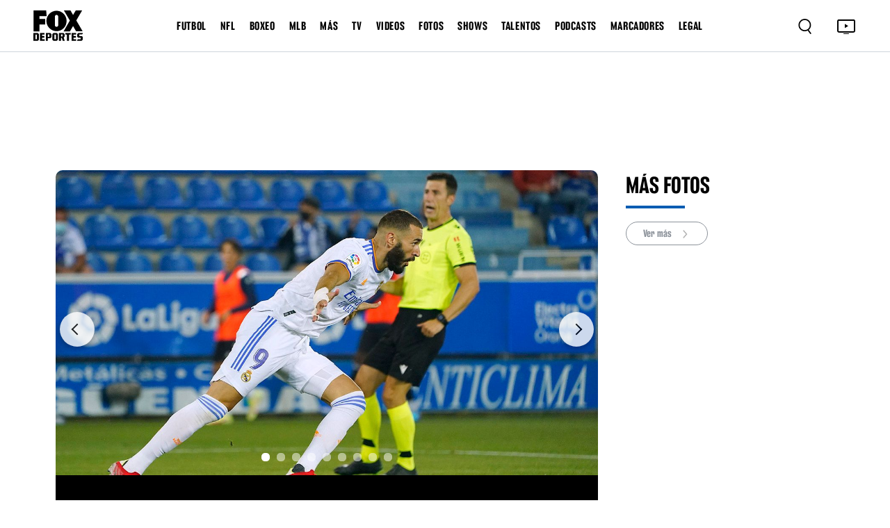

--- FILE ---
content_type: text/html
request_url: https://www.foxdeportes.com/la-liga/galeria/karim-benzema-ya-tiene-un-doblete-y-es-el-alma-del-real-madrid
body_size: 90579
content:
<!DOCTYPE html><html lang="en"> <head><meta charset="utf-8"><title>Karim Benzema ya tiene un doblete y es el alma del Real Madrid</title><meta name="title" content="Karim Benzema ya tiene un doblete y es el alma del Real Madrid"><meta name="description" content="El francés sigue con gran nivel y le ha dado forma a la ventaja 'merengue' sobre el Alavés"><meta name="keywords" content=""><meta name="author" content="FOX Deportes"><meta http-equiv="x-ua-compatible" content="ie=edge"><meta name="viewport" content="width=device-width, minimum-scale=1.0, maximum-scale=1.0, initial-scale=1"><meta http-equiv="x-ua-compatible" content="ie=edge"><!-- Open Graph / Facebook --><meta property="og:type" content="article"><meta property="og:url" content="https://www.foxdeportes.com/la-liga/galeria/karim-benzema-ya-tiene-un-doblete-y-es-el-alma-del-real-madrid"><meta property="og:title" content="Karim Benzema ya tiene un doblete y es el alma del Real Madrid"><meta property="og:description" content="El francés sigue con gran nivel y le ha dado forma a la ventaja 'merengue' sobre el Alavés"><meta property="og:image" content="https://static.foxdeportes.com/2021/08/1-30.JPG"><!-- Twitter --><meta property="twitter:card" content="summary_large_image"><meta property="twitter:url" content="https://www.foxdeportes.com/la-liga/galeria/karim-benzema-ya-tiene-un-doblete-y-es-el-alma-del-real-madrid"><meta property="twitter:title" content="Karim Benzema ya tiene un doblete y es el alma del Real Madrid"><meta property="twitter:description" content="El francés sigue con gran nivel y le ha dado forma a la ventaja 'merengue' sobre el Alavés"><meta property="twitter:image" content="https://static.foxdeportes.com/2021/08/1-30.JPG"><!-- Cache --><meta http-equiv="cache-control" content="no-cache, no-store, must-revalidate"><meta http-equiv="pragma" content="no-cache"><meta http-equiv="expires" content="0"><!-- Canonical URL --><link rel="canonical" href="https://www.foxdeportes.com/la-liga/galeria/karim-benzema-ya-tiene-un-doblete-y-es-el-alma-del-real-madrid"><!-- favicon --><link href="favicon.png?cache=1" type="image/png" rel="icon"><!-- Favicon sizes --><link rel="icon" type="image/png" sizes="16x16" href="/assets/icons/favicon-16x16.png"><link rel="icon" type="image/png" sizes="32x32" href="/assets/icons/favicon-32x32.png"><link rel="icon" type="image/png" sizes="96x96" href="/assets/icons/favicon-96x96.png"><link rel="icon" type="image/png" sizes="192x192" href="/assets/icons/favicon-192x192.png"><link rel="apple-touch-icon" sizes="57x57" href="/assets/icons/apple-icon-57x57.png"><link rel="apple-touch-icon" sizes="60x60" href="/assets/icons/apple-icon-60x60.png"><link rel="apple-touch-icon" sizes="72x72" href="/assets/icons/apple-icon-72x72.png"><link rel="apple-touch-icon" sizes="76x76" href="/assets/icons/apple-icon-76x76.png"><link rel="apple-touch-icon" sizes="114x114" href="/assets/icons/apple-icon-114x114.png"><link rel="apple-touch-icon" sizes="120x120" href="/assets/icons/apple-icon-120x120.png"><link rel="apple-touch-icon" sizes="144x144" href="/assets/icons/apple-icon-144x144.png"><link rel="apple-touch-icon" sizes="152x152" href="/assets/icons/apple-icon-152x152.png"><link rel="apple-touch-icon" sizes="180x180" href="/assets/icons/apple-icon-180x180.png"><link rel="manifest" href="manifest.json"><meta name="msapplication-TileColor" content="#ffffff"><meta name="msapplication-TileImage" content="/assets/icons/ms-icon-144x144.png"><meta name="theme-color" content="#ffffff"><base href="/"><!-- all css here --><link href="assets/css/bootstrap.min.css" rel="stylesheet" type="text/css"><link href="assets/css/owl.carousel.min.css" rel="stylesheet" type="text/css"><!-- INTEGRACIONES --><!-- Meta Pixel Code --><!-- End Meta Pixel Code --><!-- GAM --><script type="text/javascript" src="//strike.fox.com/static/dep/display/loader.js"></script><script>
        window.foxstrike = window.foxstrike || {};
        window.foxstrike.cmd = window.foxstrike.cmd || [];
    </script><!-- OUTBRAIN Advertising--><script type="text/javascript" async="async" src="https://widgets.outbrain.com/outbrain.js"></script><!-- Analytics --><script type="text/javascript" src="/assets/js/fd-segmentlib.js"></script><script>
        !function(){var analytics=window.analytics=window.analytics||[];if(!analytics.initialize)if(analytics.invoked)window.console&&console.error&&console.error("Segment snippet included twice.");else{analytics.invoked=!0;analytics.methods=["trackSubmit","trackClick","trackLink","trackForm","pageview","identify","reset","group","track","ready","alias","debug","page","once","off","on","addSourceMiddleware","addIntegrationMiddleware","setAnonymousId","addDestinationMiddleware"];analytics.factory=function(e){return function(){var t=Array.prototype.slice.call(arguments);t.unshift(e);analytics.push(t);return analytics}};for(var e=0;e<analytics.methods.length;e++){var key=analytics.methods[e];analytics[key]=analytics.factory(key)}analytics.load=function(key,e){var t=document.createElement("script");t.type="text/javascript";t.async=!0;t.src="https://cdn.segment.com/analytics.js/v1/" + key + "/analytics.min.js";var n=document.getElementsByTagName("script")[0];n.parentNode.insertBefore(t,n);analytics._loadOptions=e};analytics._writeKey="nsCay3G9TvIBckc6zGpM74VyDI6fglh8";;analytics.SNIPPET_VERSION="4.15.3";
        analytics.load("nsCay3G9TvIBckc6zGpM74VyDI6fglh8");
        }}();
    trackSegmentPage();
    </script><!-- IFRAME RESIZER -- PLACE IN HEAD --><script type="text/javascript" src="https://foxchannels.channelfinder.net/foxdeportesia/js/iframeResizer.min.js"></script><!-- KETCH TAG --><script>!function(){window.semaphore=window.semaphore||[],window.ketch=function(){window.semaphore.push(arguments)};var e=document.createElement("script");e.type="text/javascript",e.src="https://global.ketchcdn.com/web/v3/config/foxdeportes/fox_deportes_web/boot.js",e.defer=e.async=!0,document.getElementsByTagName("head")[0].appendChild(e)}();</script><!-- ADOBE LAUNCH --><script src="https://assets.adobedtm.com/0f6bf904b609/f0936e6aacaa/launch-1e5a4a7aedf1.min.js" async></script><script>
        var adobeTracking = null;
    </script><link rel="stylesheet" href="/_astro/index.B7pflDGr.css">
<link rel="stylesheet" href="/_astro/_s_.DoMNwTx1.css">
<link rel="stylesheet" href="/_astro/_s_.D6oQ7Eum.css"></head><body id="body-content" class="stretched"> <script async="async">
      (function (a, b, c, d) {
        a = "//tags.tiqcdn.com/utag/foxcorp/deportescom-main/dev/utag.js";
        b = document;
        c = "script";
        d = b.createElement(c);
        d.src = a;
        d.type = "text/java" + c;
        d.async = true;
        a = b.getElementsByTagName(c)[0];
        a.parentNode.insertBefore(d, a);
      })();
    </script> <!--MX -->  <!-- header_area start --><header class="header_area"> <div class="container-fluid main_header"> <nav class="main_nav"> <div class="main_logo"> <a href="/"> <img src="assets/images/logo.svg" alt=""> </a> </div> <div class="d-none d-lg-block"> <ul class="header-links-ul-container"> <li class="header-menu-option"> <a href="/futbol">FUTBOL</a> <ul class="sub-menu-container sub-menu-container-scroll"> <li class="menu-item"> <a class="text-uppercase" href="/mundial">Mundial</a> </li><li class="menu-item"> <a class="text-uppercase" href="/liga-mx">Liga MX</a> </li><li class="menu-item"> <a class="text-uppercase" href="/champions-league">Champions League</a> </li><li class="menu-item"> <a class="text-uppercase" href="/la-liga">La Liga</a> </li><li class="menu-item"> <a class="text-uppercase" href="/serie-a">Serie A</a> </li><li class="menu-item"> <a class="text-uppercase" href="/premier-league">Premier League</a> </li><li class="menu-item"> <a class="text-uppercase" href="/saudi-pro-league">Saudi Pro League</a> </li><li class="menu-item"> <a class="text-uppercase" href="/mexicanos-en-europa">Mexicanos en Europa</a> </li><li class="menu-item"> <a class="text-uppercase" href="/seleccion-mexicana">Selección Mexicana</a> </li><li class="menu-item"> <a class="text-uppercase" href="/mls">MLS</a> </li><li class="menu-item"> <a class="text-uppercase" href="/leagues-cup">Leagues Cup</a> </li><li class="menu-item"> <a class="text-uppercase" href="/futbol-europeo">Futbol europeo</a> </li><li class="menu-item"> <a class="text-uppercase" href="/futbol-femenil">Futbol Femenil</a> </li><li class="menu-item"> <a class="text-uppercase" href="/liga-mx-femenil">Liga MX Femenil</a> </li><li class="menu-item"> <a class="text-uppercase" href="/uefa-nations-league">UEFA Nations League</a> </li><li class="menu-item"> <a class="text-uppercase" href="/europa-league">Europa League</a> </li><li class="menu-item"> <a class="text-uppercase" href="/bundesliga">Bundesliga</a> </li><li class="menu-item"> <a class="text-uppercase" href="/ligue1">Ligue 1</a> </li><li class="menu-item"> <a class="text-uppercase" href="/copa-de-campeones-concacaf">Copa de Campeones CONCACAF</a> </li><li class="menu-item"> <a class="text-uppercase" href="/concacaf-nations-league">CONCACAF Nations League</a> </li><li class="menu-item"> <a class="text-uppercase" href="/copa-de-francia">Copa de Francia</a> </li><li class="menu-item"> <a class="text-uppercase" href="/eurocopa">Eurocopa</a> </li><li class="menu-item"> <a class="text-uppercase" href="/copa-america">Copa América</a> </li> </ul> </li><li class="header-menu-option"> <a href="/nfl">NFL</a>  </li><li class="header-menu-option"> <a href="/boxeo">BOXEO</a>  </li><li class="header-menu-option"> <a href="/mlb">MLB</a>  </li><li class="header-menu-option"> <a href="/mas">MÁS</a> <ul class="sub-menu-container sub-menu-container-scroll"> <li class="menu-item"> <a class="text-uppercase" href="/superbowl-lx">Superbowl LX</a> </li><li class="menu-item"> <a class="text-uppercase" href="/indycar">IndyCar</a> </li><li class="menu-item"> <a class="text-uppercase" href="/motogp">MotoGP</a> </li><li class="menu-item"> <a class="text-uppercase" href="/nascar">Nascar</a> </li><li class="menu-item"> <a class="text-uppercase" href="/ufl">UFL</a> </li><li class="menu-item"> <a class="text-uppercase" href="/ncaa">NCAA</a> </li><li class="menu-item"> <a class="text-uppercase" href="/clasico-mundial-de-beisbol">Clásico Mundial de Béisbol</a> </li><li class="menu-item"> <a class="text-uppercase" href="/nba">NBA</a> </li><li class="menu-item"> <a class="text-uppercase" href="/f1">F1</a> </li><li class="menu-item"> <a class="text-uppercase" href="/tenis">Tenis</a> </li><li class="menu-item"> <a class="text-uppercase" href="/wwe">WWE</a> </li><li class="menu-item"> <a class="text-uppercase" href="/ufc">UFC</a> </li><li class="menu-item"> <a class="text-uppercase" href="/golf">Golf</a> </li><li class="menu-item"> <a class="text-uppercase" href="/olimpiadas">Olimpiadas</a> </li><li class="menu-item"> <a class="text-uppercase" href="/gaming">Gaming</a> </li><li class="menu-item"> <a class="text-uppercase" href="https://www.foxsports.com/">In English</a> </li> </ul> </li><li class="header-menu-option"> <a href="/programacion">TV</a> <ul class="sub-menu-container sub-menu-container-scroll"> <li class="menu-item"> <a class="text-uppercase" target="_blank" href="https://www.foxsports.com/live/foxdep">live tv</a> </li><li class="menu-item"> <a class="text-uppercase" href="/programacion">programación</a> </li><li class="menu-item"> <a class="text-uppercase" href="/mira-en-vivo">suscríbete</a> </li> </ul> </li><li class="header-menu-option"> <a href="/video">VIDEOS</a>  </li><li class="header-menu-option"> <a href="/galeria">FOTOS</a>  </li><li class="header-menu-option"> <a href="/shows">SHOWS</a> <ul class="sub-menu-container sub-menu-container-scroll">  </ul> </li><li class="header-menu-option"> <a href="/talentos">TALENTOS</a>  </li><li class="header-menu-option"> <a href="/podcasts">PODCASTS</a> <ul class="sub-menu-container sub-menu-container-scroll"> <li class="menu-item"> <a class="text-uppercase" href="/podcasts/el-chiringuito">El chiringuito</a> </li><li class="menu-item"> <a class="text-uppercase" href="/podcasts/el-entretiempo">El Entretiempo</a> </li><li class="menu-item"> <a class="text-uppercase" href="/podcasts/punto-final">Punto Final</a> </li><li class="menu-item"> <a class="text-uppercase" href="/podcasts/total-sports">Total Sports</a> </li><li class="menu-item"> <a class="text-uppercase" href="/podcasts/la-cascarita">LA CASCARITA</a> </li> </ul> </li><li class="header-menu-option"> <a href="/marcadores">MARCADORES</a>  </li><li class="header-menu-option"> <span>LEGAL</span> <ul class="sub-menu-container sub-menu-container-scroll"> <li class="menu-item"> <a class="text-uppercase" href="/politica-de-privacidad-de-fox-deportes">Nueva Política de Privacidad</a> </li><li class="menu-item"> <a class="text-uppercase" href="/acuerdo-de-terminos-de-uso-de-fox-deportes">Términos de uso</a> </li><li class="menu-item"> <a class="text-uppercase" target="_blank" href="https://privacy.foxdeportes.com/main/web/main?ketch_lang=es-419">Tus opciones de privacidad</a> </li> </ul> </li> </ul> </div> <div class="nav_right"> <style>astro-island,astro-slot,astro-static-slot{display:contents}</style><script>(()=>{var e=async t=>{await(await t())()};(self.Astro||(self.Astro={})).only=e;window.dispatchEvent(new Event("astro:only"));})();;(()=>{var A=Object.defineProperty;var g=(i,o,a)=>o in i?A(i,o,{enumerable:!0,configurable:!0,writable:!0,value:a}):i[o]=a;var d=(i,o,a)=>g(i,typeof o!="symbol"?o+"":o,a);{let i={0:t=>m(t),1:t=>a(t),2:t=>new RegExp(t),3:t=>new Date(t),4:t=>new Map(a(t)),5:t=>new Set(a(t)),6:t=>BigInt(t),7:t=>new URL(t),8:t=>new Uint8Array(t),9:t=>new Uint16Array(t),10:t=>new Uint32Array(t),11:t=>1/0*t},o=t=>{let[l,e]=t;return l in i?i[l](e):void 0},a=t=>t.map(o),m=t=>typeof t!="object"||t===null?t:Object.fromEntries(Object.entries(t).map(([l,e])=>[l,o(e)]));class y extends HTMLElement{constructor(){super(...arguments);d(this,"Component");d(this,"hydrator");d(this,"hydrate",async()=>{var b;if(!this.hydrator||!this.isConnected)return;let e=(b=this.parentElement)==null?void 0:b.closest("astro-island[ssr]");if(e){e.addEventListener("astro:hydrate",this.hydrate,{once:!0});return}let c=this.querySelectorAll("astro-slot"),n={},h=this.querySelectorAll("template[data-astro-template]");for(let r of h){let s=r.closest(this.tagName);s!=null&&s.isSameNode(this)&&(n[r.getAttribute("data-astro-template")||"default"]=r.innerHTML,r.remove())}for(let r of c){let s=r.closest(this.tagName);s!=null&&s.isSameNode(this)&&(n[r.getAttribute("name")||"default"]=r.innerHTML)}let p;try{p=this.hasAttribute("props")?m(JSON.parse(this.getAttribute("props"))):{}}catch(r){let s=this.getAttribute("component-url")||"<unknown>",v=this.getAttribute("component-export");throw v&&(s+=` (export ${v})`),console.error(`[hydrate] Error parsing props for component ${s}`,this.getAttribute("props"),r),r}let u;await this.hydrator(this)(this.Component,p,n,{client:this.getAttribute("client")}),this.removeAttribute("ssr"),this.dispatchEvent(new CustomEvent("astro:hydrate"))});d(this,"unmount",()=>{this.isConnected||this.dispatchEvent(new CustomEvent("astro:unmount"))})}disconnectedCallback(){document.removeEventListener("astro:after-swap",this.unmount),document.addEventListener("astro:after-swap",this.unmount,{once:!0})}connectedCallback(){if(!this.hasAttribute("await-children")||document.readyState==="interactive"||document.readyState==="complete")this.childrenConnectedCallback();else{let e=()=>{document.removeEventListener("DOMContentLoaded",e),c.disconnect(),this.childrenConnectedCallback()},c=new MutationObserver(()=>{var n;((n=this.lastChild)==null?void 0:n.nodeType)===Node.COMMENT_NODE&&this.lastChild.nodeValue==="astro:end"&&(this.lastChild.remove(),e())});c.observe(this,{childList:!0}),document.addEventListener("DOMContentLoaded",e)}}async childrenConnectedCallback(){let e=this.getAttribute("before-hydration-url");e&&await import(e),this.start()}async start(){let e=JSON.parse(this.getAttribute("opts")),c=this.getAttribute("client");if(Astro[c]===void 0){window.addEventListener(`astro:${c}`,()=>this.start(),{once:!0});return}try{await Astro[c](async()=>{let n=this.getAttribute("renderer-url"),[h,{default:p}]=await Promise.all([import(this.getAttribute("component-url")),n?import(n):()=>()=>{}]),u=this.getAttribute("component-export")||"default";if(!u.includes("."))this.Component=h[u];else{this.Component=h;for(let f of u.split("."))this.Component=this.Component[f]}return this.hydrator=p,this.hydrate},e,this)}catch(n){console.error(`[astro-island] Error hydrating ${this.getAttribute("component-url")}`,n)}}attributeChangedCallback(){this.hydrate()}}d(y,"observedAttributes",["props"]),customElements.get("astro-island")||customElements.define("astro-island",y)}})();</script><astro-island uid="1bHi5d" component-url="/_astro/Search.N0YypNtx.js" component-export="default" renderer-url="/_astro/client.Cy0He9LQ.js" props="{}" ssr="" client="only" opts="{&quot;name&quot;:&quot;Search&quot;,&quot;value&quot;:&quot;react&quot;}"></astro-island> <div class="tv_icon"> <a href="https://www.foxsports.com/live/foxdep?cmpid=org%3Dfoxsports%3A%3Aag%3D%3A%3Amc%3Dcross-app%3A%3Asrc%3Dcross-app%3A%3Afoxsports_deportes_to_fsapp%3A%3Aadd%3D20190520&is_retargeting=true&shortlink=5413a6b9&af_sub1=20190520&c=foxsports_deportes_to_fsapp&pid=cross-app&af_channel=cross-app&af_sub2=foxsports" target="_blank"> <button type="button"> <img src="assets/images/tv.svg" alt="TV Icon"> </button> </a> </div> <div class="hamburger-menu d-lg-none"> <button type="button"> <img class="dot_icon" src="assets/images/dot-icon.svg" alt=""> <img class="cross_icon" src="assets/images/cross-icon.svg" alt=""> </button> </div> </div> </nav> </div> <!-- Ofcanvas-menu --> <div class="ofcavas-menu"> <div class="container-fluid"> <div class="ofcanvas_menu"> <ul> <li><a href="/video">VIDEOS</a></li> <li><a href="/galeria">Fotos</a></li> <li><a href="/programacion">POR TV</a></li> </ul> </div> <div class="ofcanvas_links"> <ul> <li> <script>(()=>{var e=async t=>{await(await t())()};(self.Astro||(self.Astro={})).load=e;window.dispatchEvent(new Event("astro:load"));})();</script><astro-island uid="1KpbdC" prefix="r13" component-url="/_astro/LinkToggle.m5cJUAqw.js" component-export="default" renderer-url="/_astro/client.Cy0He9LQ.js" props="{&quot;link&quot;:[0,{&quot;active&quot;:[0,true],&quot;name&quot;:[0,&quot;FUTBOL&quot;],&quot;blank&quot;:[0,false],&quot;uri&quot;:[0,&quot;futbol&quot;],&quot;external&quot;:[0,false],&quot;isHeaderLink&quot;:[0,true],&quot;sections&quot;:[0,{&quot;posts&quot;:[0,true],&quot;videos&quot;:[0,true],&quot;photos&quot;:[0,true]}],&quot;showInGalleries&quot;:[0,true],&quot;showInVideos&quot;:[0,true],&quot;categories&quot;:[1,[[0,{&quot;active&quot;:[0,true],&quot;blank&quot;:[0,false],&quot;categories&quot;:[1,[]],&quot;name&quot;:[0,&quot;Mundial&quot;],&quot;uri&quot;:[0,&quot;mundial&quot;],&quot;sections&quot;:[0,{&quot;posts&quot;:[0,true],&quot;videos&quot;:[0,true],&quot;photos&quot;:[0,true],&quot;standing&quot;:[0,false],&quot;calendar&quot;:[0,false],&quot;scoreboard&quot;:[0,false],&quot;stats&quot;:[0,false]}],&quot;external&quot;:[0,false],&quot;isHeaderLink&quot;:[0,true],&quot;showInGalleries&quot;:[0,true],&quot;showInVideos&quot;:[0,true]}],[0,{&quot;active&quot;:[0,false],&quot;blank&quot;:[0,false],&quot;categories&quot;:[1,[]],&quot;name&quot;:[0,&quot;Mundial de Clubes&quot;],&quot;uri&quot;:[0,&quot;mundial-de-clubes&quot;],&quot;sections&quot;:[0,{&quot;posts&quot;:[0,true],&quot;videos&quot;:[0,true],&quot;photos&quot;:[0,true],&quot;standing&quot;:[0,true],&quot;calendar&quot;:[0,true],&quot;scoreboard&quot;:[0,true],&quot;stats&quot;:[0,true]}],&quot;external&quot;:[0,false],&quot;isHeaderLink&quot;:[0,true],&quot;showInGalleries&quot;:[0,true],&quot;showInVideos&quot;:[0,true]}],[0,{&quot;active&quot;:[0,true],&quot;blank&quot;:[0,false],&quot;categories&quot;:[1,[]],&quot;name&quot;:[0,&quot;Liga MX&quot;],&quot;uri&quot;:[0,&quot;liga-mx&quot;],&quot;sections&quot;:[0,{&quot;posts&quot;:[0,true],&quot;videos&quot;:[0,true],&quot;photos&quot;:[0,true],&quot;standing&quot;:[0,true],&quot;calendar&quot;:[0,true],&quot;scoreboard&quot;:[0,true],&quot;stats&quot;:[0,true]}],&quot;external&quot;:[0,false],&quot;isHeaderLink&quot;:[0,true],&quot;showInGalleries&quot;:[0,true],&quot;showInVideos&quot;:[0,true],&quot;isLeagueNavLink&quot;:[0,true]}],[0,{&quot;active&quot;:[0,true],&quot;blank&quot;:[0,false],&quot;name&quot;:[0,&quot;Champions League&quot;],&quot;uri&quot;:[0,&quot;champions-league&quot;],&quot;sections&quot;:[0,{&quot;posts&quot;:[0,true],&quot;videos&quot;:[0,true],&quot;photos&quot;:[0,true],&quot;standing&quot;:[0,true],&quot;calendar&quot;:[0,false],&quot;scoreboard&quot;:[0,false],&quot;stats&quot;:[0,true]}],&quot;categories&quot;:[1,[]],&quot;external&quot;:[0,false],&quot;isHeaderLink&quot;:[0,true],&quot;showInGalleries&quot;:[0,true],&quot;showInVideos&quot;:[0,true],&quot;isLeagueNavLink&quot;:[0,true]}],[0,{&quot;active&quot;:[0,true],&quot;blank&quot;:[0,false],&quot;categories&quot;:[1,[]],&quot;name&quot;:[0,&quot;La Liga&quot;],&quot;uri&quot;:[0,&quot;la-liga&quot;],&quot;sections&quot;:[0,{&quot;posts&quot;:[0,true],&quot;videos&quot;:[0,true],&quot;photos&quot;:[0,true],&quot;standing&quot;:[0,true],&quot;calendar&quot;:[0,true],&quot;scoreboard&quot;:[0,true],&quot;stats&quot;:[0,true]}],&quot;external&quot;:[0,false],&quot;isHeaderLink&quot;:[0,true],&quot;showInGalleries&quot;:[0,true],&quot;showInVideos&quot;:[0,true],&quot;isLeagueNavLink&quot;:[0,true]}],[0,{&quot;active&quot;:[0,true],&quot;blank&quot;:[0,false],&quot;categories&quot;:[1,[]],&quot;name&quot;:[0,&quot;Serie A&quot;],&quot;uri&quot;:[0,&quot;serie-a&quot;],&quot;sections&quot;:[0,{&quot;posts&quot;:[0,true],&quot;videos&quot;:[0,true],&quot;photos&quot;:[0,true],&quot;standing&quot;:[0,true],&quot;calendar&quot;:[0,true],&quot;scoreboard&quot;:[0,true],&quot;stats&quot;:[0,true]}],&quot;external&quot;:[0,false],&quot;isHeaderLink&quot;:[0,true],&quot;showInGalleries&quot;:[0,true],&quot;showInVideos&quot;:[0,true]}],[0,{&quot;active&quot;:[0,true],&quot;blank&quot;:[0,false],&quot;categories&quot;:[1,[]],&quot;name&quot;:[0,&quot;Premier League&quot;],&quot;uri&quot;:[0,&quot;premier-league&quot;],&quot;sections&quot;:[0,{&quot;posts&quot;:[0,true],&quot;videos&quot;:[0,true],&quot;photos&quot;:[0,true],&quot;standing&quot;:[0,true],&quot;calendar&quot;:[0,true],&quot;scoreboard&quot;:[0,true],&quot;stats&quot;:[0,true]}],&quot;external&quot;:[0,false],&quot;isHeaderLink&quot;:[0,true],&quot;showInGalleries&quot;:[0,true],&quot;showInVideos&quot;:[0,true],&quot;isLeagueNavLink&quot;:[0,true]}],[0,{&quot;active&quot;:[0,true],&quot;blank&quot;:[0,false],&quot;name&quot;:[0,&quot;Saudi Pro League&quot;],&quot;uri&quot;:[0,&quot;saudi-pro-league&quot;],&quot;sections&quot;:[0,{&quot;posts&quot;:[0,true],&quot;videos&quot;:[0,true],&quot;photos&quot;:[0,true],&quot;standing&quot;:[0,true],&quot;calendar&quot;:[0,true],&quot;scoreboard&quot;:[0,true],&quot;stats&quot;:[0,true]}],&quot;categories&quot;:[1,[]],&quot;external&quot;:[0,false],&quot;isHeaderLink&quot;:[0,true],&quot;showInGalleries&quot;:[0,true],&quot;showInVideos&quot;:[0,true]}],[0,{&quot;active&quot;:[0,true],&quot;blank&quot;:[0,false],&quot;categories&quot;:[1,[]],&quot;name&quot;:[0,&quot;Mexicanos en Europa&quot;],&quot;uri&quot;:[0,&quot;mexicanos-en-europa&quot;],&quot;sections&quot;:[0,{&quot;posts&quot;:[0,true],&quot;videos&quot;:[0,false],&quot;photos&quot;:[0,true],&quot;standing&quot;:[0,true],&quot;calendar&quot;:[0,true],&quot;scoreboard&quot;:[0,true],&quot;stats&quot;:[0,true]}],&quot;external&quot;:[0,false],&quot;isHeaderLink&quot;:[0,true],&quot;showInGalleries&quot;:[0,true],&quot;showInVideos&quot;:[0,false]}],[0,{&quot;active&quot;:[0,true],&quot;blank&quot;:[0,false],&quot;categories&quot;:[1,[]],&quot;name&quot;:[0,&quot;Selección Mexicana&quot;],&quot;uri&quot;:[0,&quot;seleccion-mexicana&quot;],&quot;sections&quot;:[0,{&quot;posts&quot;:[0,true],&quot;videos&quot;:[0,true],&quot;photos&quot;:[0,true],&quot;standing&quot;:[0,false],&quot;calendar&quot;:[0,true],&quot;scoreboard&quot;:[0,false],&quot;stats&quot;:[0,false]}],&quot;external&quot;:[0,false],&quot;isHeaderLink&quot;:[0,true],&quot;showInGalleries&quot;:[0,true],&quot;showInVideos&quot;:[0,false],&quot;isLeagueNavLink&quot;:[0,true]}],[0,{&quot;active&quot;:[0,true],&quot;blank&quot;:[0,false],&quot;categories&quot;:[1,[]],&quot;name&quot;:[0,&quot;MLS&quot;],&quot;uri&quot;:[0,&quot;mls&quot;],&quot;sections&quot;:[0,{&quot;posts&quot;:[0,true],&quot;videos&quot;:[0,true],&quot;photos&quot;:[0,true],&quot;standing&quot;:[0,true],&quot;calendar&quot;:[0,true],&quot;scoreboard&quot;:[0,true],&quot;stats&quot;:[0,false],&quot;teams&quot;:[0,true]}],&quot;external&quot;:[0,false],&quot;isHeaderLink&quot;:[0,true],&quot;showInGalleries&quot;:[0,true],&quot;showInVideos&quot;:[0,true],&quot;isLeagueNavLink&quot;:[0,true]}],[0,{&quot;active&quot;:[0,true],&quot;blank&quot;:[0,false],&quot;categories&quot;:[1,[]],&quot;name&quot;:[0,&quot;Leagues Cup&quot;],&quot;uri&quot;:[0,&quot;leagues-cup&quot;],&quot;sections&quot;:[0,{&quot;posts&quot;:[0,true],&quot;videos&quot;:[0,false],&quot;photos&quot;:[0,true],&quot;standing&quot;:[0,true],&quot;calendar&quot;:[0,true],&quot;scoreboard&quot;:[0,true],&quot;stats&quot;:[0,true]}],&quot;external&quot;:[0,false],&quot;isHeaderLink&quot;:[0,true],&quot;showInGalleries&quot;:[0,true],&quot;showInVideos&quot;:[0,false]}],[0,{&quot;active&quot;:[0,true],&quot;blank&quot;:[0,false],&quot;categories&quot;:[1,[]],&quot;name&quot;:[0,&quot;Futbol europeo&quot;],&quot;uri&quot;:[0,&quot;futbol-europeo&quot;],&quot;sections&quot;:[0,{&quot;posts&quot;:[0,true],&quot;videos&quot;:[0,true],&quot;photos&quot;:[0,true],&quot;standing&quot;:[0,true],&quot;calendar&quot;:[0,true],&quot;scoreboard&quot;:[0,true],&quot;stats&quot;:[0,true]}],&quot;external&quot;:[0,false],&quot;isHeaderLink&quot;:[0,true],&quot;showInGalleries&quot;:[0,true],&quot;showInVideos&quot;:[0,true]}],[0,{&quot;active&quot;:[0,true],&quot;blank&quot;:[0,false],&quot;categories&quot;:[1,[]],&quot;name&quot;:[0,&quot;Futbol Femenil&quot;],&quot;uri&quot;:[0,&quot;futbol-femenil&quot;],&quot;sections&quot;:[0,{&quot;posts&quot;:[0,true],&quot;videos&quot;:[0,true],&quot;photos&quot;:[0,true],&quot;standing&quot;:[0,false],&quot;calendar&quot;:[0,false],&quot;scoreboard&quot;:[0,false],&quot;stats&quot;:[0,false]}],&quot;external&quot;:[0,false],&quot;isHeaderLink&quot;:[0,true],&quot;showInGalleries&quot;:[0,true],&quot;showInVideos&quot;:[0,true]}],[0,{&quot;active&quot;:[0,true],&quot;blank&quot;:[0,false],&quot;categories&quot;:[1,[]],&quot;name&quot;:[0,&quot;Liga MX Femenil&quot;],&quot;uri&quot;:[0,&quot;liga-mx-femenil&quot;],&quot;sections&quot;:[0,{&quot;posts&quot;:[0,true],&quot;videos&quot;:[0,false],&quot;photos&quot;:[0,true],&quot;standing&quot;:[0,false],&quot;calendar&quot;:[0,false],&quot;scoreboard&quot;:[0,false],&quot;stats&quot;:[0,false]}],&quot;external&quot;:[0,false],&quot;isHeaderLink&quot;:[0,true],&quot;showInGalleries&quot;:[0,true],&quot;showInVideos&quot;:[0,false]}],[0,{&quot;active&quot;:[0,false],&quot;blank&quot;:[0,false],&quot;categories&quot;:[1,[]],&quot;name&quot;:[0,&quot;Copa Oro&quot;],&quot;uri&quot;:[0,&quot;copa-oro&quot;],&quot;sections&quot;:[0,{&quot;posts&quot;:[0,true],&quot;videos&quot;:[0,false],&quot;photos&quot;:[0,true],&quot;standing&quot;:[0,true],&quot;calendar&quot;:[0,true],&quot;scoreboard&quot;:[0,true],&quot;stats&quot;:[0,true]}],&quot;external&quot;:[0,false],&quot;isHeaderLink&quot;:[0,true],&quot;showInGalleries&quot;:[0,true],&quot;showInVideos&quot;:[0,false]}],[0,{&quot;active&quot;:[0,true],&quot;blank&quot;:[0,false],&quot;categories&quot;:[1,[]],&quot;name&quot;:[0,&quot;UEFA Nations League&quot;],&quot;uri&quot;:[0,&quot;uefa-nations-league&quot;],&quot;sections&quot;:[0,{&quot;posts&quot;:[0,true],&quot;videos&quot;:[0,false],&quot;photos&quot;:[0,true],&quot;standing&quot;:[0,true],&quot;calendar&quot;:[0,true],&quot;scoreboard&quot;:[0,true],&quot;stats&quot;:[0,true]}],&quot;external&quot;:[0,false],&quot;isHeaderLink&quot;:[0,true],&quot;showInGalleries&quot;:[0,true],&quot;showInVideos&quot;:[0,false]}],[0,{&quot;active&quot;:[0,true],&quot;blank&quot;:[0,false],&quot;name&quot;:[0,&quot;Europa League&quot;],&quot;uri&quot;:[0,&quot;europa-league&quot;],&quot;sections&quot;:[0,{&quot;posts&quot;:[0,true],&quot;videos&quot;:[0,false],&quot;photos&quot;:[0,true],&quot;standing&quot;:[0,true],&quot;calendar&quot;:[0,true],&quot;scoreboard&quot;:[0,true],&quot;stats&quot;:[0,true]}],&quot;categories&quot;:[1,[]],&quot;external&quot;:[0,false],&quot;isHeaderLink&quot;:[0,true],&quot;showInGalleries&quot;:[0,true],&quot;showInVideos&quot;:[0,false],&quot;isLeagueNavLink&quot;:[0,true]}],[0,{&quot;active&quot;:[0,true],&quot;blank&quot;:[0,false],&quot;categories&quot;:[1,[]],&quot;name&quot;:[0,&quot;Bundesliga&quot;],&quot;uri&quot;:[0,&quot;bundesliga&quot;],&quot;sections&quot;:[0,{&quot;posts&quot;:[0,true],&quot;videos&quot;:[0,true],&quot;photos&quot;:[0,true],&quot;standing&quot;:[0,true],&quot;calendar&quot;:[0,true],&quot;scoreboard&quot;:[0,true],&quot;stats&quot;:[0,true]}],&quot;external&quot;:[0,false],&quot;isHeaderLink&quot;:[0,true],&quot;showInGalleries&quot;:[0,true],&quot;showInVideos&quot;:[0,true],&quot;isLeagueNavLink&quot;:[0,true]}],[0,{&quot;active&quot;:[0,true],&quot;blank&quot;:[0,false],&quot;categories&quot;:[1,[]],&quot;name&quot;:[0,&quot;Ligue 1&quot;],&quot;uri&quot;:[0,&quot;ligue1&quot;],&quot;sections&quot;:[0,{&quot;posts&quot;:[0,true],&quot;videos&quot;:[0,false],&quot;photos&quot;:[0,true],&quot;standing&quot;:[0,true],&quot;calendar&quot;:[0,true],&quot;scoreboard&quot;:[0,true],&quot;stats&quot;:[0,true]}],&quot;external&quot;:[0,false],&quot;isHeaderLink&quot;:[0,true],&quot;showInGalleries&quot;:[0,true],&quot;showInVideos&quot;:[0,false]}],[0,{&quot;active&quot;:[0,true],&quot;blank&quot;:[0,false],&quot;categories&quot;:[1,[]],&quot;name&quot;:[0,&quot;Copa de Campeones CONCACAF&quot;],&quot;uri&quot;:[0,&quot;copa-de-campeones-concacaf&quot;],&quot;sections&quot;:[0,{&quot;posts&quot;:[0,true],&quot;videos&quot;:[0,false],&quot;photos&quot;:[0,true],&quot;standing&quot;:[0,true],&quot;calendar&quot;:[0,true],&quot;scoreboard&quot;:[0,true],&quot;stats&quot;:[0,true]}],&quot;external&quot;:[0,false],&quot;isHeaderLink&quot;:[0,true],&quot;showInGalleries&quot;:[0,true],&quot;showInVideos&quot;:[0,false]}],[0,{&quot;active&quot;:[0,true],&quot;blank&quot;:[0,false],&quot;categories&quot;:[1,[]],&quot;name&quot;:[0,&quot;CONCACAF Nations League&quot;],&quot;uri&quot;:[0,&quot;concacaf-nations-league&quot;],&quot;sections&quot;:[0,{&quot;posts&quot;:[0,true],&quot;videos&quot;:[0,false],&quot;photos&quot;:[0,true],&quot;standing&quot;:[0,true],&quot;calendar&quot;:[0,true],&quot;scoreboard&quot;:[0,true],&quot;stats&quot;:[0,true]}],&quot;external&quot;:[0,false],&quot;isHeaderLink&quot;:[0,true],&quot;showInGalleries&quot;:[0,true],&quot;showInVideos&quot;:[0,false]}],[0,{&quot;active&quot;:[0,true],&quot;blank&quot;:[0,false],&quot;categories&quot;:[1,[]],&quot;name&quot;:[0,&quot;Copa de Francia&quot;],&quot;uri&quot;:[0,&quot;copa-de-francia&quot;],&quot;sections&quot;:[0,{&quot;posts&quot;:[0,true],&quot;videos&quot;:[0,false],&quot;photos&quot;:[0,true],&quot;standing&quot;:[0,true],&quot;calendar&quot;:[0,true],&quot;scoreboard&quot;:[0,true],&quot;stats&quot;:[0,true]}],&quot;external&quot;:[0,false],&quot;isHeaderLink&quot;:[0,true],&quot;showInGalleries&quot;:[0,true],&quot;showInVideos&quot;:[0,false]}],[0,{&quot;active&quot;:[0,true],&quot;name&quot;:[0,&quot;Eurocopa&quot;],&quot;blank&quot;:[0,false],&quot;uri&quot;:[0,&quot;eurocopa&quot;],&quot;sections&quot;:[0,{&quot;posts&quot;:[0,true],&quot;videos&quot;:[0,false],&quot;photos&quot;:[0,true],&quot;standing&quot;:[0,false],&quot;calendar&quot;:[0,false],&quot;scoreboard&quot;:[0,false],&quot;stats&quot;:[0,false]}],&quot;categories&quot;:[1,[]],&quot;external&quot;:[0,false],&quot;isHeaderLink&quot;:[0,true],&quot;showInGalleries&quot;:[0,true],&quot;showInVideos&quot;:[0,false]}],[0,{&quot;active&quot;:[0,true],&quot;blank&quot;:[0,false],&quot;categories&quot;:[1,[]],&quot;external&quot;:[0,false],&quot;name&quot;:[0,&quot;Copa América&quot;],&quot;uri&quot;:[0,&quot;copa-america&quot;],&quot;sections&quot;:[0,{&quot;posts&quot;:[0,true],&quot;videos&quot;:[0,false],&quot;photos&quot;:[0,true],&quot;standing&quot;:[0,false],&quot;calendar&quot;:[0,false],&quot;scoreboard&quot;:[0,false],&quot;stats&quot;:[0,false]}],&quot;isHeaderLink&quot;:[0,true],&quot;showInGalleries&quot;:[0,true],&quot;showInVideos&quot;:[0,false]}],[0,{&quot;active&quot;:[0,false],&quot;blank&quot;:[0,false],&quot;categories&quot;:[1,[]],&quot;external&quot;:[0,false],&quot;name&quot;:[0,&quot;Copa Libertadores&quot;],&quot;uri&quot;:[0,&quot;copa-libertadores&quot;],&quot;sections&quot;:[0,{&quot;posts&quot;:[0,true],&quot;videos&quot;:[0,true],&quot;photos&quot;:[0,true],&quot;standing&quot;:[0,false],&quot;calendar&quot;:[0,false],&quot;scoreboard&quot;:[0,false],&quot;stats&quot;:[0,false]}],&quot;isHeaderLink&quot;:[0,false],&quot;showInGalleries&quot;:[0,false],&quot;showInVideos&quot;:[0,false]}],[0,{&quot;active&quot;:[0,true],&quot;blank&quot;:[0,false],&quot;categories&quot;:[1,[]],&quot;name&quot;:[0,&quot;Copa Intercontinental&quot;],&quot;uri&quot;:[0,&quot;copa-intercontinental&quot;],&quot;sections&quot;:[0,{&quot;posts&quot;:[0,true],&quot;videos&quot;:[0,true],&quot;photos&quot;:[0,true],&quot;standing&quot;:[0,false],&quot;calendar&quot;:[0,false],&quot;scoreboard&quot;:[0,false],&quot;stats&quot;:[0,false]}],&quot;external&quot;:[0,false],&quot;isHeaderLink&quot;:[0,false],&quot;showInGalleries&quot;:[0,false],&quot;showInVideos&quot;:[0,false]}],[0,{&quot;active&quot;:[0,true],&quot;blank&quot;:[0,false],&quot;categories&quot;:[1,[]],&quot;name&quot;:[0,&quot;Copa Del Rey&quot;],&quot;uri&quot;:[0,&quot;copa-del-rey-2&quot;],&quot;sections&quot;:[0,{&quot;posts&quot;:[0,true],&quot;videos&quot;:[0,true],&quot;photos&quot;:[0,true],&quot;standing&quot;:[0,false],&quot;calendar&quot;:[0,false],&quot;scoreboard&quot;:[0,false],&quot;stats&quot;:[0,false]}],&quot;external&quot;:[0,false],&quot;isHeaderLink&quot;:[0,false],&quot;showInGalleries&quot;:[0,false],&quot;showInVideos&quot;:[0,false]}],[0,{&quot;active&quot;:[0,true],&quot;blank&quot;:[0,false],&quot;categories&quot;:[1,[]],&quot;name&quot;:[0,&quot;Mundial Femenino&quot;],&quot;uri&quot;:[0,&quot;mundial-femenino&quot;],&quot;sections&quot;:[0,{&quot;posts&quot;:[0,true],&quot;videos&quot;:[0,true],&quot;photos&quot;:[0,true],&quot;standing&quot;:[0,false],&quot;calendar&quot;:[0,false],&quot;scoreboard&quot;:[0,false],&quot;stats&quot;:[0,false]}],&quot;external&quot;:[0,false],&quot;isHeaderLink&quot;:[0,false],&quot;showInGalleries&quot;:[0,false],&quot;showInVideos&quot;:[0,false]}],[0,{&quot;active&quot;:[0,true],&quot;blank&quot;:[0,false],&quot;categories&quot;:[1,[]],&quot;name&quot;:[0,&quot;Torneo Maurice Revello&quot;],&quot;uri&quot;:[0,&quot;torneo-maurice-revello&quot;],&quot;sections&quot;:[0,{&quot;posts&quot;:[0,true],&quot;videos&quot;:[0,true],&quot;photos&quot;:[0,true],&quot;standing&quot;:[0,false],&quot;calendar&quot;:[0,false],&quot;scoreboard&quot;:[0,false],&quot;stats&quot;:[0,false]}],&quot;external&quot;:[0,false],&quot;isHeaderLink&quot;:[0,false],&quot;showInGalleries&quot;:[0,false],&quot;showInVideos&quot;:[0,false]}]]]}],&quot;category&quot;:[0,&quot;la-liga&quot;],&quot;linkHasActiveSubs&quot;:[0,true]}" ssr="" client="load" opts="{&quot;name&quot;:&quot;LinkToggle&quot;,&quot;value&quot;:true}" await-children=""><div class="text-right submenu-div-container"><a href="/futbol">FUTBOL</a><div data-bs-toggle="collapse" data-bs-target="#FUTBOL" class="nav-link toggle-submenu menu-circle-arrow"><img src="/assets/images/blue_arrow.png"/></div></div><!--astro:end--></astro-island> <div class="collapse" id="FUTBOL"> <astro-island uid="1es8UY" prefix="r4" component-url="/_astro/_astro-entry_simplebar-react.B3MlPG_-.js" component-export="default" renderer-url="/_astro/client.Cy0He9LQ.js" props="{&quot;style&quot;:[0,{&quot;height&quot;:[0,&quot;200px&quot;],&quot;maxHeight&quot;:[0,&quot;200px&quot;]}],&quot;forceVisible&quot;:[0,&quot;y&quot;],&quot;autoHide&quot;:[0,false],&quot;clickOnTrack&quot;:[0,false]}" ssr="" client="load" opts="{&quot;name&quot;:&quot;SimpleBar&quot;,&quot;value&quot;:true}" await-children=""><div data-simplebar="init" style="height:200px;max-height:200px"><div class="simplebar-wrapper"><div class="simplebar-height-auto-observer-wrapper"><div class="simplebar-height-auto-observer"></div></div><div class="simplebar-mask"><div class="simplebar-offset"><div class="simplebar-content-wrapper" tabindex="0" role="region" aria-label="scrollable content"><div class="simplebar-content"><astro-slot> <ul class="ofcanvas_subcategory mobile-menu-scroll"> <li class="ofcanvas_subcategory_item"> <a href="/mundial">Mundial</a> </li><li class="ofcanvas_subcategory_item"> <a href="/liga-mx">Liga MX</a> </li><li class="ofcanvas_subcategory_item"> <a href="/champions-league">Champions League</a> </li><li class="ofcanvas_subcategory_item"> <a href="/la-liga">La Liga</a> </li><li class="ofcanvas_subcategory_item"> <a href="/serie-a">Serie A</a> </li><li class="ofcanvas_subcategory_item"> <a href="/premier-league">Premier League</a> </li><li class="ofcanvas_subcategory_item"> <a href="/saudi-pro-league">Saudi Pro League</a> </li><li class="ofcanvas_subcategory_item"> <a href="/mexicanos-en-europa">Mexicanos en Europa</a> </li><li class="ofcanvas_subcategory_item"> <a href="/seleccion-mexicana">Selección Mexicana</a> </li><li class="ofcanvas_subcategory_item"> <a href="/mls">MLS</a> </li><li class="ofcanvas_subcategory_item"> <a href="/leagues-cup">Leagues Cup</a> </li><li class="ofcanvas_subcategory_item"> <a href="/futbol-europeo">Futbol europeo</a> </li><li class="ofcanvas_subcategory_item"> <a href="/futbol-femenil">Futbol Femenil</a> </li><li class="ofcanvas_subcategory_item"> <a href="/liga-mx-femenil">Liga MX Femenil</a> </li><li class="ofcanvas_subcategory_item"> <a href="/uefa-nations-league">UEFA Nations League</a> </li><li class="ofcanvas_subcategory_item"> <a href="/europa-league">Europa League</a> </li><li class="ofcanvas_subcategory_item"> <a href="/bundesliga">Bundesliga</a> </li><li class="ofcanvas_subcategory_item"> <a href="/ligue1">Ligue 1</a> </li><li class="ofcanvas_subcategory_item"> <a href="/copa-de-campeones-concacaf">Copa de Campeones CONCACAF</a> </li><li class="ofcanvas_subcategory_item"> <a href="/concacaf-nations-league">CONCACAF Nations League</a> </li><li class="ofcanvas_subcategory_item"> <a href="/copa-de-francia">Copa de Francia</a> </li><li class="ofcanvas_subcategory_item"> <a href="/eurocopa">Eurocopa</a> </li><li class="ofcanvas_subcategory_item"> <a href="/copa-america">Copa América</a> </li> </ul> </astro-slot></div></div></div></div><div class="simplebar-placeholder"></div></div><div class="simplebar-track simplebar-horizontal"><div class="simplebar-scrollbar"></div></div><div class="simplebar-track simplebar-vertical"><div class="simplebar-scrollbar"></div></div></div><!--astro:end--></astro-island> </div> </li><li> <a href="/nfl">NFL </a>  </li><li> <a href="/boxeo">BOXEO </a>  </li><li> <a href="/mlb">MLB </a>  </li><li> <astro-island uid="Z2gxuJe" prefix="r14" component-url="/_astro/LinkToggle.m5cJUAqw.js" component-export="default" renderer-url="/_astro/client.Cy0He9LQ.js" props="{&quot;link&quot;:[0,{&quot;active&quot;:[0,true],&quot;blank&quot;:[0,false],&quot;name&quot;:[0,&quot;MÁS&quot;],&quot;uri&quot;:[0,&quot;mas&quot;],&quot;external&quot;:[0,false],&quot;sections&quot;:[0,{&quot;posts&quot;:[0,true],&quot;videos&quot;:[0,true],&quot;photos&quot;:[0,true]}],&quot;isHeaderLink&quot;:[0,true],&quot;showInGalleries&quot;:[0,true],&quot;showInVideos&quot;:[0,false],&quot;categories&quot;:[1,[[0,{&quot;name&quot;:[0,&quot;Superbowl LX&quot;],&quot;uri&quot;:[0,&quot;superbowl-lx&quot;],&quot;active&quot;:[0,true],&quot;blank&quot;:[0,false],&quot;hasPreviousCategory&quot;:[0,false],&quot;external&quot;:[0,false],&quot;categories&quot;:[1,[]],&quot;sections&quot;:[0,{&quot;posts&quot;:[0,true],&quot;videos&quot;:[0,true],&quot;photos&quot;:[0,true]}],&quot;isHeaderLink&quot;:[0,true],&quot;showInGalleries&quot;:[0,true],&quot;showInVideos&quot;:[0,true]}],[0,{&quot;name&quot;:[0,&quot;IndyCar&quot;],&quot;uri&quot;:[0,&quot;indycar&quot;],&quot;active&quot;:[0,true],&quot;blank&quot;:[0,false],&quot;hasPreviousCategory&quot;:[0,false],&quot;external&quot;:[0,false],&quot;categories&quot;:[1,[]],&quot;sections&quot;:[0,{&quot;posts&quot;:[0,true],&quot;videos&quot;:[0,true],&quot;photos&quot;:[0,true]}],&quot;isHeaderLink&quot;:[0,true],&quot;showInGalleries&quot;:[0,true],&quot;showInVideos&quot;:[0,false]}],[0,{&quot;name&quot;:[0,&quot;MotoGP&quot;],&quot;uri&quot;:[0,&quot;motogp&quot;],&quot;active&quot;:[0,true],&quot;blank&quot;:[0,false],&quot;hasPreviousCategory&quot;:[0,false],&quot;external&quot;:[0,false],&quot;categories&quot;:[1,[]],&quot;sections&quot;:[0,{&quot;posts&quot;:[0,true],&quot;videos&quot;:[0,true],&quot;photos&quot;:[0,true]}],&quot;isHeaderLink&quot;:[0,true],&quot;showInGalleries&quot;:[0,true],&quot;showInVideos&quot;:[0,false]}],[0,{&quot;name&quot;:[0,&quot;Nascar&quot;],&quot;uri&quot;:[0,&quot;nascar&quot;],&quot;active&quot;:[0,true],&quot;blank&quot;:[0,false],&quot;hasPreviousCategory&quot;:[0,false],&quot;external&quot;:[0,false],&quot;categories&quot;:[1,[]],&quot;sections&quot;:[0,{&quot;posts&quot;:[0,true],&quot;videos&quot;:[0,true],&quot;photos&quot;:[0,true]}],&quot;isHeaderLink&quot;:[0,true],&quot;showInGalleries&quot;:[0,true],&quot;showInVideos&quot;:[0,false]}],[0,{&quot;name&quot;:[0,&quot;UFL&quot;],&quot;uri&quot;:[0,&quot;ufl&quot;],&quot;active&quot;:[0,true],&quot;blank&quot;:[0,false],&quot;hasPreviousCategory&quot;:[0,false],&quot;external&quot;:[0,false],&quot;categories&quot;:[1,[]],&quot;sections&quot;:[0,{&quot;posts&quot;:[0,true],&quot;videos&quot;:[0,true],&quot;photos&quot;:[0,true]}],&quot;isHeaderLink&quot;:[0,true],&quot;showInGalleries&quot;:[0,true],&quot;showInVideos&quot;:[0,false]}],[0,{&quot;name&quot;:[0,&quot;NCAA&quot;],&quot;uri&quot;:[0,&quot;ncaa&quot;],&quot;active&quot;:[0,true],&quot;blank&quot;:[0,false],&quot;hasPreviousCategory&quot;:[0,false],&quot;external&quot;:[0,false],&quot;categories&quot;:[1,[]],&quot;sections&quot;:[0,{&quot;posts&quot;:[0,true],&quot;videos&quot;:[0,true],&quot;photos&quot;:[0,true]}],&quot;isHeaderLink&quot;:[0,true],&quot;showInGalleries&quot;:[0,true],&quot;showInVideos&quot;:[0,false]}],[0,{&quot;name&quot;:[0,&quot;Clásico Mundial de Béisbol&quot;],&quot;uri&quot;:[0,&quot;clasico-mundial-de-beisbol&quot;],&quot;active&quot;:[0,true],&quot;external&quot;:[0,false],&quot;hasPreviousCategory&quot;:[0,false],&quot;blank&quot;:[0,false],&quot;categories&quot;:[1,[]],&quot;sections&quot;:[0,{&quot;posts&quot;:[0,true],&quot;videos&quot;:[0,true],&quot;photos&quot;:[0,true]}],&quot;isHeaderLink&quot;:[0,true],&quot;showInGalleries&quot;:[0,true],&quot;showInVideos&quot;:[0,false]}],[0,{&quot;name&quot;:[0,&quot;NBA&quot;],&quot;uri&quot;:[0,&quot;nba&quot;],&quot;active&quot;:[0,true],&quot;blank&quot;:[0,false],&quot;hasPreviousCategory&quot;:[0,false],&quot;external&quot;:[0,false],&quot;categories&quot;:[1,[]],&quot;sections&quot;:[0,{&quot;posts&quot;:[0,true],&quot;videos&quot;:[0,true],&quot;photos&quot;:[0,true]}],&quot;isHeaderLink&quot;:[0,true],&quot;showInGalleries&quot;:[0,true],&quot;showInVideos&quot;:[0,false]}],[0,{&quot;name&quot;:[0,&quot;F1&quot;],&quot;uri&quot;:[0,&quot;f1&quot;],&quot;active&quot;:[0,true],&quot;blank&quot;:[0,false],&quot;external&quot;:[0,false],&quot;hasPreviousCategory&quot;:[0,false],&quot;categories&quot;:[1,[]],&quot;sections&quot;:[0,{&quot;posts&quot;:[0,true],&quot;videos&quot;:[0,true],&quot;photos&quot;:[0,true]}],&quot;isHeaderLink&quot;:[0,true],&quot;showInGalleries&quot;:[0,true],&quot;showInVideos&quot;:[0,false]}],[0,{&quot;active&quot;:[0,true],&quot;blank&quot;:[0,false],&quot;name&quot;:[0,&quot;Tenis&quot;],&quot;uri&quot;:[0,&quot;tenis&quot;],&quot;categories&quot;:[1,[]],&quot;external&quot;:[0,false],&quot;isHeaderLink&quot;:[0,true],&quot;sections&quot;:[0,{&quot;posts&quot;:[0,true],&quot;videos&quot;:[0,true],&quot;photos&quot;:[0,true]}],&quot;showInGalleries&quot;:[0,false],&quot;showInVideos&quot;:[0,false]}],[0,{&quot;active&quot;:[0,true],&quot;blank&quot;:[0,false],&quot;name&quot;:[0,&quot;WWE&quot;],&quot;uri&quot;:[0,&quot;wwe&quot;],&quot;external&quot;:[0,false],&quot;categories&quot;:[1,[]],&quot;sections&quot;:[0,{&quot;posts&quot;:[0,true],&quot;videos&quot;:[0,false],&quot;photos&quot;:[0,true]}],&quot;isHeaderLink&quot;:[0,true],&quot;showInGalleries&quot;:[0,true],&quot;showInVideos&quot;:[0,false]}],[0,{&quot;name&quot;:[0,&quot;UFC&quot;],&quot;uri&quot;:[0,&quot;ufc&quot;],&quot;active&quot;:[0,true],&quot;blank&quot;:[0,false],&quot;hasPreviousCategory&quot;:[0,false],&quot;external&quot;:[0,false],&quot;categories&quot;:[1,[]],&quot;sections&quot;:[0,{&quot;posts&quot;:[0,true],&quot;videos&quot;:[0,true],&quot;photos&quot;:[0,true]}],&quot;isHeaderLink&quot;:[0,true],&quot;showInGalleries&quot;:[0,true],&quot;showInVideos&quot;:[0,false]}],[0,{&quot;name&quot;:[0,&quot;Golf&quot;],&quot;uri&quot;:[0,&quot;golf&quot;],&quot;active&quot;:[0,true],&quot;blank&quot;:[0,false],&quot;hasPreviousCategory&quot;:[0,false],&quot;external&quot;:[0,false],&quot;categories&quot;:[1,[]],&quot;sections&quot;:[0,{&quot;posts&quot;:[0,true],&quot;videos&quot;:[0,true],&quot;photos&quot;:[0,true]}],&quot;isHeaderLink&quot;:[0,true],&quot;showInGalleries&quot;:[0,true],&quot;showInVideos&quot;:[0,false]}],[0,{&quot;name&quot;:[0,&quot;Superbowl LVII&quot;],&quot;uri&quot;:[0,&quot;superbowl-lvii&quot;],&quot;active&quot;:[0,true],&quot;blank&quot;:[0,false],&quot;hasPreviousCategory&quot;:[0,false],&quot;external&quot;:[0,false],&quot;categories&quot;:[1,[]],&quot;sections&quot;:[0,{&quot;posts&quot;:[0,true],&quot;videos&quot;:[0,true],&quot;photos&quot;:[0,true]}],&quot;isHeaderLink&quot;:[0,false],&quot;showInGalleries&quot;:[0,false],&quot;showInVideos&quot;:[0,false]}],[0,{&quot;name&quot;:[0,&quot;Superbowl LIX&quot;],&quot;uri&quot;:[0,&quot;superbowl-lix&quot;],&quot;active&quot;:[0,true],&quot;blank&quot;:[0,false],&quot;hasPreviousCategory&quot;:[0,false],&quot;external&quot;:[0,false],&quot;categories&quot;:[1,[]],&quot;sections&quot;:[0,{&quot;posts&quot;:[0,true],&quot;videos&quot;:[0,true],&quot;photos&quot;:[0,true]}],&quot;isHeaderLink&quot;:[0,false],&quot;showInGalleries&quot;:[0,false],&quot;showInVideos&quot;:[0,false]}],[0,{&quot;name&quot;:[0,&quot;Olimpiadas&quot;],&quot;uri&quot;:[0,&quot;olimpiadas&quot;],&quot;active&quot;:[0,true],&quot;blank&quot;:[0,false],&quot;external&quot;:[0,false],&quot;hasPreviousCategory&quot;:[0,false],&quot;categories&quot;:[1,[]],&quot;sections&quot;:[0,{&quot;posts&quot;:[0,true],&quot;videos&quot;:[0,true],&quot;photos&quot;:[0,true]}],&quot;isHeaderLink&quot;:[0,true],&quot;showInGalleries&quot;:[0,true],&quot;showInVideos&quot;:[0,false]}],[0,{&quot;name&quot;:[0,&quot;Gaming&quot;],&quot;uri&quot;:[0,&quot;gaming&quot;],&quot;active&quot;:[0,true],&quot;blank&quot;:[0,false],&quot;hasPreviousCategory&quot;:[0,false],&quot;external&quot;:[0,false],&quot;categories&quot;:[1,[]],&quot;sections&quot;:[0,{&quot;posts&quot;:[0,true],&quot;videos&quot;:[0,true],&quot;photos&quot;:[0,true]}],&quot;isHeaderLink&quot;:[0,true],&quot;showInGalleries&quot;:[0,true],&quot;showInVideos&quot;:[0,false]}],[0,{&quot;name&quot;:[0,&quot;In English&quot;],&quot;uri&quot;:[0,&quot;https://www.foxsports.com/&quot;],&quot;active&quot;:[0,true],&quot;blank&quot;:[0,false],&quot;external&quot;:[0,true],&quot;hasPreviousCategory&quot;:[0,false],&quot;categories&quot;:[1,[]],&quot;sections&quot;:[0,{&quot;posts&quot;:[0,true],&quot;videos&quot;:[0,true],&quot;photos&quot;:[0,true]}],&quot;isHeaderLink&quot;:[0,true],&quot;showInGalleries&quot;:[0,false],&quot;showInVideos&quot;:[0,false]}]]]}],&quot;category&quot;:[0,&quot;la-liga&quot;],&quot;linkHasActiveSubs&quot;:[0,true]}" ssr="" client="load" opts="{&quot;name&quot;:&quot;LinkToggle&quot;,&quot;value&quot;:true}" await-children=""><div class="text-right submenu-div-container"><a href="/mas">MÁS</a><div data-bs-toggle="collapse" data-bs-target="#MÁS" class="nav-link toggle-submenu menu-circle-arrow"><img src="/assets/images/blue_arrow.png"/></div></div><!--astro:end--></astro-island> <div class="collapse" id="MÁS"> <astro-island uid="2fnLvF" prefix="r3" component-url="/_astro/_astro-entry_simplebar-react.B3MlPG_-.js" component-export="default" renderer-url="/_astro/client.Cy0He9LQ.js" props="{&quot;style&quot;:[0,{&quot;height&quot;:[0,&quot;200px&quot;],&quot;maxHeight&quot;:[0,&quot;200px&quot;]}],&quot;forceVisible&quot;:[0,&quot;y&quot;],&quot;autoHide&quot;:[0,false],&quot;clickOnTrack&quot;:[0,false]}" ssr="" client="load" opts="{&quot;name&quot;:&quot;SimpleBar&quot;,&quot;value&quot;:true}" await-children=""><div data-simplebar="init" style="height:200px;max-height:200px"><div class="simplebar-wrapper"><div class="simplebar-height-auto-observer-wrapper"><div class="simplebar-height-auto-observer"></div></div><div class="simplebar-mask"><div class="simplebar-offset"><div class="simplebar-content-wrapper" tabindex="0" role="region" aria-label="scrollable content"><div class="simplebar-content"><astro-slot> <ul class="ofcanvas_subcategory mobile-menu-scroll"> <li class="ofcanvas_subcategory_item"> <a href="/superbowl-lx">Superbowl LX</a> </li><li class="ofcanvas_subcategory_item"> <a href="/indycar">IndyCar</a> </li><li class="ofcanvas_subcategory_item"> <a href="/motogp">MotoGP</a> </li><li class="ofcanvas_subcategory_item"> <a href="/nascar">Nascar</a> </li><li class="ofcanvas_subcategory_item"> <a href="/ufl">UFL</a> </li><li class="ofcanvas_subcategory_item"> <a href="/ncaa">NCAA</a> </li><li class="ofcanvas_subcategory_item"> <a href="/clasico-mundial-de-beisbol">Clásico Mundial de Béisbol</a> </li><li class="ofcanvas_subcategory_item"> <a href="/nba">NBA</a> </li><li class="ofcanvas_subcategory_item"> <a href="/f1">F1</a> </li><li class="ofcanvas_subcategory_item"> <a href="/tenis">Tenis</a> </li><li class="ofcanvas_subcategory_item"> <a href="/wwe">WWE</a> </li><li class="ofcanvas_subcategory_item"> <a href="/ufc">UFC</a> </li><li class="ofcanvas_subcategory_item"> <a href="/golf">Golf</a> </li><li class="ofcanvas_subcategory_item"> <a href="/olimpiadas">Olimpiadas</a> </li><li class="ofcanvas_subcategory_item"> <a href="/gaming">Gaming</a> </li><li class="ofcanvas_subcategory_item"> <a href="https://www.foxsports.com/">In English</a> </li> </ul> </astro-slot></div></div></div></div><div class="simplebar-placeholder"></div></div><div class="simplebar-track simplebar-horizontal"><div class="simplebar-scrollbar"></div></div><div class="simplebar-track simplebar-vertical"><div class="simplebar-scrollbar"></div></div></div><!--astro:end--></astro-island> </div> </li><li> <a href="/shows">SHOWS </a> <div class="collapse" id="SHOWS"> <astro-island uid="Z2lUuUo" prefix="r1" component-url="/_astro/_astro-entry_simplebar-react.B3MlPG_-.js" component-export="default" renderer-url="/_astro/client.Cy0He9LQ.js" props="{&quot;style&quot;:[0,{&quot;height&quot;:[0,&quot;200px&quot;],&quot;maxHeight&quot;:[0,&quot;200px&quot;]}],&quot;forceVisible&quot;:[0,&quot;y&quot;],&quot;autoHide&quot;:[0,false],&quot;clickOnTrack&quot;:[0,false]}" ssr="" client="load" opts="{&quot;name&quot;:&quot;SimpleBar&quot;,&quot;value&quot;:true}" await-children=""><div data-simplebar="init" style="height:200px;max-height:200px"><div class="simplebar-wrapper"><div class="simplebar-height-auto-observer-wrapper"><div class="simplebar-height-auto-observer"></div></div><div class="simplebar-mask"><div class="simplebar-offset"><div class="simplebar-content-wrapper" tabindex="0" role="region" aria-label="scrollable content"><div class="simplebar-content"><astro-slot> <ul class="ofcanvas_subcategory mobile-menu-scroll">  </ul> </astro-slot></div></div></div></div><div class="simplebar-placeholder"></div></div><div class="simplebar-track simplebar-horizontal"><div class="simplebar-scrollbar"></div></div><div class="simplebar-track simplebar-vertical"><div class="simplebar-scrollbar"></div></div></div><!--astro:end--></astro-island> </div> </li><li> <a href="/talentos">TALENTOS </a>  </li><li> <astro-island uid="Z3NwWv" prefix="r15" component-url="/_astro/LinkToggle.m5cJUAqw.js" component-export="default" renderer-url="/_astro/client.Cy0He9LQ.js" props="{&quot;link&quot;:[0,{&quot;active&quot;:[0,true],&quot;name&quot;:[0,&quot;PODCASTS&quot;],&quot;blank&quot;:[0,false],&quot;uri&quot;:[0,&quot;podcasts&quot;],&quot;external&quot;:[0,false],&quot;isHeaderLink&quot;:[0,true],&quot;showInGalleries&quot;:[0,false],&quot;showInVideos&quot;:[0,false],&quot;categories&quot;:[1,[[0,{&quot;active&quot;:[0,true],&quot;name&quot;:[0,&quot;El chiringuito&quot;],&quot;blank&quot;:[0,false],&quot;uri&quot;:[0,&quot;el-chiringuito&quot;],&quot;external&quot;:[0,false],&quot;hasPreviousCategory&quot;:[0,true],&quot;categories&quot;:[1,[]],&quot;isHeaderLink&quot;:[0,true],&quot;showInGalleries&quot;:[0,false],&quot;showInVideos&quot;:[0,false]}],[0,{&quot;active&quot;:[0,true],&quot;name&quot;:[0,&quot;El Entretiempo&quot;],&quot;blank&quot;:[0,false],&quot;uri&quot;:[0,&quot;el-entretiempo&quot;],&quot;external&quot;:[0,false],&quot;hasPreviousCategory&quot;:[0,true],&quot;categories&quot;:[1,[]],&quot;isHeaderLink&quot;:[0,true],&quot;showInGalleries&quot;:[0,false],&quot;showInVideos&quot;:[0,false]}],[0,{&quot;active&quot;:[0,true],&quot;name&quot;:[0,&quot;Punto Final&quot;],&quot;blank&quot;:[0,false],&quot;uri&quot;:[0,&quot;punto-final&quot;],&quot;external&quot;:[0,false],&quot;hasPreviousCategory&quot;:[0,true],&quot;categories&quot;:[1,[]],&quot;isHeaderLink&quot;:[0,true],&quot;showInGalleries&quot;:[0,false],&quot;showInVideos&quot;:[0,false]}],[0,{&quot;active&quot;:[0,true],&quot;name&quot;:[0,&quot;Total Sports&quot;],&quot;blank&quot;:[0,false],&quot;uri&quot;:[0,&quot;total-sports&quot;],&quot;external&quot;:[0,false],&quot;hasPreviousCategory&quot;:[0,true],&quot;categories&quot;:[1,[]],&quot;isHeaderLink&quot;:[0,true],&quot;showInGalleries&quot;:[0,false],&quot;showInVideos&quot;:[0,false]}],[0,{&quot;active&quot;:[0,true],&quot;name&quot;:[0,&quot;LA CASCARITA&quot;],&quot;blank&quot;:[0,false],&quot;uri&quot;:[0,&quot;la-cascarita&quot;],&quot;external&quot;:[0,false],&quot;hasPreviousCategory&quot;:[0,true],&quot;categories&quot;:[1,[]],&quot;isHeaderLink&quot;:[0,true],&quot;showInGalleries&quot;:[0,false],&quot;showInVideos&quot;:[0,false]}]]]}],&quot;category&quot;:[0,&quot;la-liga&quot;],&quot;linkHasActiveSubs&quot;:[0,true]}" ssr="" client="load" opts="{&quot;name&quot;:&quot;LinkToggle&quot;,&quot;value&quot;:true}" await-children=""><div class="text-right submenu-div-container"><a href="/podcasts">PODCASTS</a><div data-bs-toggle="collapse" data-bs-target="#PODCASTS" class="nav-link toggle-submenu menu-circle-arrow"><img src="/assets/images/blue_arrow.png"/></div></div><!--astro:end--></astro-island> <div class="collapse" id="PODCASTS"> <astro-island uid="28OQPR" prefix="r2" component-url="/_astro/_astro-entry_simplebar-react.B3MlPG_-.js" component-export="default" renderer-url="/_astro/client.Cy0He9LQ.js" props="{&quot;style&quot;:[0,{&quot;height&quot;:[0,&quot;200px&quot;],&quot;maxHeight&quot;:[0,&quot;200px&quot;]}],&quot;forceVisible&quot;:[0,&quot;y&quot;],&quot;autoHide&quot;:[0,false],&quot;clickOnTrack&quot;:[0,false]}" ssr="" client="load" opts="{&quot;name&quot;:&quot;SimpleBar&quot;,&quot;value&quot;:true}" await-children=""><div data-simplebar="init" style="height:200px;max-height:200px"><div class="simplebar-wrapper"><div class="simplebar-height-auto-observer-wrapper"><div class="simplebar-height-auto-observer"></div></div><div class="simplebar-mask"><div class="simplebar-offset"><div class="simplebar-content-wrapper" tabindex="0" role="region" aria-label="scrollable content"><div class="simplebar-content"><astro-slot> <ul class="ofcanvas_subcategory mobile-menu-scroll"> <li class="ofcanvas_subcategory_item"> <a href="/podcasts/el-chiringuito">El chiringuito</a> </li><li class="ofcanvas_subcategory_item"> <a href="/podcasts/el-entretiempo">El Entretiempo</a> </li><li class="ofcanvas_subcategory_item"> <a href="/podcasts/punto-final">Punto Final</a> </li><li class="ofcanvas_subcategory_item"> <a href="/podcasts/total-sports">Total Sports</a> </li><li class="ofcanvas_subcategory_item"> <a href="/podcasts/la-cascarita">LA CASCARITA</a> </li> </ul> </astro-slot></div></div></div></div><div class="simplebar-placeholder"></div></div><div class="simplebar-track simplebar-horizontal"><div class="simplebar-scrollbar"></div></div><div class="simplebar-track simplebar-vertical"><div class="simplebar-scrollbar"></div></div></div><!--astro:end--></astro-island> </div> </li><li> <a href="/marcadores">MARCADORES </a>  </li><li> <div class="d-flex flex-row justify-content-between"> <a href="#" class="nav-link toggle-submenu flex-fill" data-bs-toggle="collapse" data-bs-target="#LEGAL"><span>LEGAL</span></a> <a href="#" class="nav-link toggle-submenu" data-bs-toggle="collapse" data-bs-target="#LEGAL"><div class="menu-circle-arrow"><i class="bi bi-arrow-right-short"></i></div></a> </div> <div class="collapse" id="LEGAL"> <astro-island uid="4cykr" prefix="r0" component-url="/_astro/_astro-entry_simplebar-react.B3MlPG_-.js" component-export="default" renderer-url="/_astro/client.Cy0He9LQ.js" props="{&quot;style&quot;:[0,{&quot;height&quot;:[0,&quot;200px&quot;],&quot;maxHeight&quot;:[0,&quot;200px&quot;]}],&quot;forceVisible&quot;:[0,&quot;y&quot;],&quot;autoHide&quot;:[0,false],&quot;clickOnTrack&quot;:[0,false]}" ssr="" client="load" opts="{&quot;name&quot;:&quot;SimpleBar&quot;,&quot;value&quot;:true}" await-children=""><div data-simplebar="init" style="height:200px;max-height:200px"><div class="simplebar-wrapper"><div class="simplebar-height-auto-observer-wrapper"><div class="simplebar-height-auto-observer"></div></div><div class="simplebar-mask"><div class="simplebar-offset"><div class="simplebar-content-wrapper" tabindex="0" role="region" aria-label="scrollable content"><div class="simplebar-content"><astro-slot> <ul class="ofcanvas_subcategory mobile-menu-scroll"> <li class="ofcanvas_subcategory_item"> <a href="/politica-de-privacidad-de-fox-deportes">Nueva Política de Privacidad</a> </li><li class="ofcanvas_subcategory_item"> <a href="/acuerdo-de-terminos-de-uso-de-fox-deportes">Términos de uso</a> </li><li class="ofcanvas_subcategory_item"> <a target="_blank" href="https://privacy.foxdeportes.com/main/web/main?ketch_lang=es-419">Tus opciones de privacidad</a> </li> </ul> </astro-slot></div></div></div></div><div class="simplebar-placeholder"></div></div><div class="simplebar-track simplebar-horizontal"><div class="simplebar-scrollbar"></div></div><div class="simplebar-track simplebar-vertical"><div class="simplebar-scrollbar"></div></div></div><!--astro:end--></astro-island> </div> </li> </ul> </div> </div> </div> </header> <!-- header_area end --> <main class="overflow-hidden"> <astro-island uid="1Cpqs8" prefix="r9" component-url="/_astro/CalienteModal.BRg6Xl3E.js" component-export="default" renderer-url="/_astro/client.Cy0He9LQ.js" props="{&quot;tags&quot;:[1,[[0,&quot;la-liga&quot;]]]}" ssr="" client="load" opts="{&quot;name&quot;:&quot;CalienteModal&quot;,&quot;value&quot;:true}"></astro-island>  <div class="row"> <div _ngcontent-serverapp-c17="" class="d-none d-xxl-block col-2 text-center">  </div> <div class="col-12 col-xxl-8">   <div class="gallery-area3"> <div class="container"> <div class="gallery-area-inner"> <div class="gallery-item d-none d-lg-block"> <div class="gallery-item-inner2"> <astro-island uid="1G4msL" prefix="r5" component-url="/_astro/GamAd.Dsg1tJxn.js" component-export="default" renderer-url="/_astro/client.Cy0He9LQ.js" props="{&quot;adUnit&quot;:[0,&quot;lb1&quot;],&quot;pageType&quot;:[0,&quot;gallery&quot;]}" ssr="" client="load" opts="{&quot;name&quot;:&quot;GamAd&quot;,&quot;value&quot;:true}" await-children=""><div class="play_banner ad-row "><div class="ad-container"><div class="desktop-ad" id="gam-ad-lb1"></div></div></div><!--astro:end--></astro-island> </div> </div> <div class="gallery-item4"> <astro-island uid="NWHkc" component-url="/_astro/InnerGallery.DC06VSaD.js" component-export="InnerGallery" renderer-url="/_astro/client.Cy0He9LQ.js" props="{&quot;type&quot;:[0,&quot;image&quot;],&quot;data&quot;:[0,{&quot;slug&quot;:[0,&quot;karim-benzema-ya-tiene-un-doblete-y-es-el-alma-del-real-madrid&quot;],&quot;id&quot;:[0,&quot;6118340b56ba9d0a1668e8c9&quot;],&quot;uuid&quot;:[0,&quot;74789634-3625-4ba3-abb7-7f389a27b7cf&quot;],&quot;title&quot;:[0,&quot;Karim Benzema ya tiene un doblete y es el alma del Real Madrid&quot;],&quot;abstract&quot;:[0,&quot;El francés sigue con gran nivel y le ha dado forma a la ventaja &#39;merengue&#39; sobre el Alavés&quot;],&quot;html&quot;:[0,&quot;&lt;p&gt;&lt;/p&gt;&lt;figure class=\&quot;kg-card kg-gallery-card kg-width-wide\&quot;&gt;&lt;div class=\&quot;kg-gallery-container\&quot;&gt;&lt;div class=\&quot;kg-gallery-row\&quot;&gt;&lt;div class=\&quot;kg-gallery-image\&quot;&gt;&lt;label class=\&quot;kg-gallery-image-title\&quot;&gt;&lt;/label&gt;&lt;label class=\&quot;kg-gallery-image-copyright\&quot;&gt;Reuters&lt;/label&gt;&lt;img src=\&quot;https://static.foxdeportes.com/2021/08/1-30.JPG\&quot; width=\&quot;1280\&quot; height=\&quot;720\&quot; alt&gt;&lt;/div&gt;&lt;div class=\&quot;kg-gallery-image\&quot;&gt;&lt;label class=\&quot;kg-gallery-image-title\&quot;&gt;&lt;/label&gt;&lt;label class=\&quot;kg-gallery-image-copyright\&quot;&gt;EFE&lt;/label&gt;&lt;img src=\&quot;https://static.foxdeportes.com/2021/08/52f8db0362a973f63cc74391fde8beaa1f5037df.jpg\&quot; width=\&quot;1280\&quot; height=\&quot;720\&quot; alt&gt;&lt;/div&gt;&lt;/div&gt;&lt;div class=\&quot;kg-gallery-row\&quot;&gt;&lt;div class=\&quot;kg-gallery-image\&quot;&gt;&lt;label class=\&quot;kg-gallery-image-title\&quot;&gt;&lt;/label&gt;&lt;label class=\&quot;kg-gallery-image-copyright\&quot;&gt;EFE&lt;/label&gt;&lt;img src=\&quot;https://static.foxdeportes.com/2021/08/79cb4d4ca3a53d6811d12618006c7791f8e19323.jpg\&quot; width=\&quot;1280\&quot; height=\&quot;720\&quot; alt&gt;&lt;/div&gt;&lt;div class=\&quot;kg-gallery-image\&quot;&gt;&lt;label class=\&quot;kg-gallery-image-title\&quot;&gt;&lt;/label&gt;&lt;label class=\&quot;kg-gallery-image-copyright\&quot;&gt;Reuters&lt;/label&gt;&lt;img src=\&quot;https://static.foxdeportes.com/2021/08/2021-08-14T202950Z_35060959_UP1EH8E1KXOXP_RTRMADP_3_SOCCER-SPAIN-ALV-MAD-REPORT.JPG\&quot; width=\&quot;1280\&quot; height=\&quot;720\&quot; alt&gt;&lt;/div&gt;&lt;/div&gt;&lt;div class=\&quot;kg-gallery-row\&quot;&gt;&lt;div class=\&quot;kg-gallery-image\&quot;&gt;&lt;label class=\&quot;kg-gallery-image-title\&quot;&gt;&lt;/label&gt;&lt;label class=\&quot;kg-gallery-image-copyright\&quot;&gt;Reuters&lt;/label&gt;&lt;img src=\&quot;https://static.foxdeportes.com/2021/08/2021-08-14T204030Z_2045414884_UP1EH8E1LFGXV_RTRMADP_3_SOCCER-SPAIN-ALV-MAD-REPORT.JPG\&quot; width=\&quot;1280\&quot; height=\&quot;720\&quot; alt&gt;&lt;/div&gt;&lt;div class=\&quot;kg-gallery-image\&quot;&gt;&lt;label class=\&quot;kg-gallery-image-title\&quot;&gt;&lt;/label&gt;&lt;label class=\&quot;kg-gallery-image-copyright\&quot;&gt;Reuters&lt;/label&gt;&lt;img src=\&quot;https://static.foxdeportes.com/2021/08/2021-08-14T210952Z_1205325768_UP1EH8E1MSDYK_RTRMADP_3_SOCCER-SPAIN-ALV-MAD-REPORT.JPG\&quot; width=\&quot;1280\&quot; height=\&quot;720\&quot; alt&gt;&lt;/div&gt;&lt;/div&gt;&lt;div class=\&quot;kg-gallery-row\&quot;&gt;&lt;div class=\&quot;kg-gallery-image\&quot;&gt;&lt;label class=\&quot;kg-gallery-image-title\&quot;&gt;&lt;/label&gt;&lt;label class=\&quot;kg-gallery-image-copyright\&quot;&gt;Reuters&lt;/label&gt;&lt;img src=\&quot;https://static.foxdeportes.com/2021/08/2021-08-14T211003Z_1703281840_UP1EH8E1MSPYL_RTRMADP_3_SOCCER-SPAIN-ALV-MAD-REPORT.JPG\&quot; width=\&quot;1280\&quot; height=\&quot;720\&quot; alt&gt;&lt;/div&gt;&lt;/div&gt;&lt;div class=\&quot;kg-gallery-row\&quot;&gt;&lt;div class=\&quot;kg-gallery-image\&quot;&gt;&lt;label class=\&quot;kg-gallery-image-title\&quot;&gt;&lt;/label&gt;&lt;label class=\&quot;kg-gallery-image-copyright\&quot;&gt;Reuters&lt;/label&gt;&lt;img src=\&quot;https://static.foxdeportes.com/2021/08/2021-08-14T211052Z_187681429_UP1EH8E1MU3YN_RTRMADP_3_SOCCER-SPAIN-ALV-MAD-REPORT--1-.JPG\&quot; width=\&quot;1280\&quot; height=\&quot;720\&quot; alt&gt;&lt;/div&gt;&lt;div class=\&quot;kg-gallery-image\&quot;&gt;&lt;label class=\&quot;kg-gallery-image-title\&quot;&gt;&lt;/label&gt;&lt;label class=\&quot;kg-gallery-image-copyright\&quot;&gt;EFE&lt;/label&gt;&lt;img src=\&quot;https://static.foxdeportes.com/2021/08/a0eeef5a01cc0c1060a3528999adc21748e2ce37.jpg\&quot; width=\&quot;1280\&quot; height=\&quot;720\&quot; alt&gt;&lt;/div&gt;&lt;/div&gt;&lt;/div&gt;&lt;/figure&gt;&quot;],&quot;comment_id&quot;:[0,&quot;6118340b56ba9d0a1668e8c9&quot;],&quot;feature_image&quot;:[0,&quot;https://static.foxdeportes.com/2021/08/1-30.JPG&quot;],&quot;feature_image_title&quot;:[0,null],&quot;feature_image_copyright&quot;:[0,&quot;Reuters&quot;],&quot;featured&quot;:[0,false],&quot;visibility&quot;:[0,&quot;public&quot;],&quot;email_recipient_filter&quot;:[0,&quot;none&quot;],&quot;created_at&quot;:[0,&quot;2021-08-14T16:22:19.000-05:00&quot;],&quot;updated_at&quot;:[0,&quot;2021-08-14T16:25:33.000-05:00&quot;],&quot;publish_type&quot;:[0,&quot;gallery&quot;],&quot;published_at&quot;:[0,&quot;2021-08-14T16:25:33.000-05:00&quot;],&quot;custom_excerpt&quot;:[0,null],&quot;codeinjection_head&quot;:[0,null],&quot;codeinjection_foot&quot;:[0,null],&quot;custom_template&quot;:[0,null],&quot;canonical_url&quot;:[0,null],&quot;sort_order&quot;:[0,0],&quot;is_mexico&quot;:[0,false],&quot;sort_gallery_order&quot;:[0,0],&quot;authors&quot;:[1,[[0,{&quot;id&quot;:[0,&quot;13&quot;],&quot;name&quot;:[0,&quot;Hiram Marín&quot;],&quot;slug&quot;:[0,&quot;hiram-marin&quot;],&quot;profile_image&quot;:[0,null],&quot;cover_image&quot;:[0,null],&quot;bio&quot;:[0,null],&quot;website&quot;:[0,null],&quot;location&quot;:[0,null],&quot;facebook&quot;:[0,null],&quot;twitter&quot;:[0,null],&quot;meta_title&quot;:[0,null],&quot;meta_description&quot;:[0,null],&quot;url&quot;:[0,&quot;http://localhost:2368/author/hiram-marin/&quot;]}]]],&quot;tags&quot;:[1,[[0,{&quot;id&quot;:[0,&quot;6008c9bffe6002533590bf3b&quot;],&quot;name&quot;:[0,&quot;#Real Madrid&quot;],&quot;slug&quot;:[0,&quot;hash-real-madrid&quot;],&quot;slug_api_fox&quot;:[0,&quot;&quot;],&quot;description&quot;:[0,null],&quot;feature_image&quot;:[0,&quot;https://static.foxdeportes.com/2025/01/24/RealMadrid.png&quot;],&quot;visibility&quot;:[0,&quot;internal&quot;],&quot;meta_title&quot;:[0,null],&quot;meta_description&quot;:[0,null],&quot;og_image&quot;:[0,null],&quot;og_title&quot;:[0,null],&quot;og_description&quot;:[0,null],&quot;twitter_image&quot;:[0,null],&quot;twitter_title&quot;:[0,null],&quot;twitter_description&quot;:[0,null],&quot;codeinjection_head&quot;:[0,null],&quot;codeinjection_foot&quot;:[0,null],&quot;canonical_url&quot;:[0,null],&quot;accent_color&quot;:[0,&quot;#0C4D9D&quot;],&quot;score_order&quot;:[0,0],&quot;featured&quot;:[0,false],&quot;twitter_url&quot;:[0,null],&quot;instagram_url&quot;:[0,null],&quot;facebook_url&quot;:[0,null],&quot;footer_image&quot;:[0,null],&quot;is_active&quot;:[0,true],&quot;submenu_order&quot;:[0,0],&quot;url&quot;:[0,&quot;http://localhost:2368/404/&quot;]}],[0,{&quot;id&quot;:[0,&quot;605a999d6797de52f217&quot;],&quot;name&quot;:[0,&quot;#Alavés&quot;],&quot;slug&quot;:[0,&quot;hash-alaves&quot;],&quot;slug_api_fox&quot;:[0,&quot;&quot;],&quot;description&quot;:[0,null],&quot;feature_image&quot;:[0,null],&quot;visibility&quot;:[0,&quot;internal&quot;],&quot;meta_title&quot;:[0,null],&quot;meta_description&quot;:[0,null],&quot;og_image&quot;:[0,null],&quot;og_title&quot;:[0,null],&quot;og_description&quot;:[0,null],&quot;twitter_image&quot;:[0,null],&quot;twitter_title&quot;:[0,null],&quot;twitter_description&quot;:[0,null],&quot;codeinjection_head&quot;:[0,null],&quot;codeinjection_foot&quot;:[0,null],&quot;canonical_url&quot;:[0,null],&quot;accent_color&quot;:[0,null],&quot;score_order&quot;:[0,0],&quot;featured&quot;:[0,false],&quot;twitter_url&quot;:[0,null],&quot;instagram_url&quot;:[0,null],&quot;facebook_url&quot;:[0,null],&quot;footer_image&quot;:[0,null],&quot;is_active&quot;:[0,true],&quot;submenu_order&quot;:[0,0],&quot;url&quot;:[0,&quot;http://localhost:2368/404/&quot;]}],[0,{&quot;id&quot;:[0,&quot;605b5e827729497455a672dd&quot;],&quot;name&quot;:[0,&quot;#Karim Benzema&quot;],&quot;slug&quot;:[0,&quot;hash-karim-benzema&quot;],&quot;slug_api_fox&quot;:[0,&quot;&quot;],&quot;description&quot;:[0,null],&quot;feature_image&quot;:[0,null],&quot;visibility&quot;:[0,&quot;internal&quot;],&quot;meta_title&quot;:[0,null],&quot;meta_description&quot;:[0,null],&quot;og_image&quot;:[0,null],&quot;og_title&quot;:[0,null],&quot;og_description&quot;:[0,null],&quot;twitter_image&quot;:[0,null],&quot;twitter_title&quot;:[0,null],&quot;twitter_description&quot;:[0,null],&quot;codeinjection_head&quot;:[0,null],&quot;codeinjection_foot&quot;:[0,null],&quot;canonical_url&quot;:[0,null],&quot;accent_color&quot;:[0,null],&quot;score_order&quot;:[0,0],&quot;featured&quot;:[0,false],&quot;twitter_url&quot;:[0,null],&quot;instagram_url&quot;:[0,null],&quot;facebook_url&quot;:[0,null],&quot;footer_image&quot;:[0,null],&quot;is_active&quot;:[0,true],&quot;submenu_order&quot;:[0,0],&quot;url&quot;:[0,&quot;http://localhost:2368/404/&quot;]}]]],&quot;documents&quot;:[1,[]],&quot;primary_tags&quot;:[1,[[0,{&quot;id&quot;:[0,&quot;5ee7f2101655dd071092a5c9&quot;],&quot;name&quot;:[0,&quot;La Liga&quot;],&quot;slug&quot;:[0,&quot;la-liga&quot;],&quot;slug_api_fox&quot;:[0,&quot;&quot;],&quot;description&quot;:[0,&quot;Todas las noticias de los clubes, jugadores y partidos de La Liga.&quot;],&quot;feature_image&quot;:[0,&quot;https://static.foxdeportes.com/2025/01/24/La-Liga-Blanco.png&quot;],&quot;visibility&quot;:[0,&quot;public&quot;],&quot;meta_title&quot;:[0,null],&quot;meta_description&quot;:[0,null],&quot;og_image&quot;:[0,null],&quot;og_title&quot;:[0,null],&quot;og_description&quot;:[0,null],&quot;twitter_image&quot;:[0,null],&quot;twitter_title&quot;:[0,null],&quot;twitter_description&quot;:[0,null],&quot;codeinjection_head&quot;:[0,null],&quot;codeinjection_foot&quot;:[0,null],&quot;canonical_url&quot;:[0,null],&quot;accent_color&quot;:[0,&quot;#FF4B44&quot;],&quot;score_order&quot;:[0,6],&quot;featured&quot;:[0,false],&quot;twitter_url&quot;:[0,null],&quot;instagram_url&quot;:[0,null],&quot;facebook_url&quot;:[0,null],&quot;footer_image&quot;:[0,&quot;https://static.foxdeportes.com/2025/03/11/LaLiga_logo_2023.svg.png&quot;],&quot;is_active&quot;:[0,true],&quot;submenu_order&quot;:[0,6],&quot;url&quot;:[0,&quot;http://localhost:2368/404/&quot;]}]]],&quot;secondary_tags&quot;:[1,[[0,{&quot;id&quot;:[0,&quot;5fa421179c7c57642d8e6c5b&quot;],&quot;name&quot;:[0,&quot;Futbol&quot;],&quot;slug&quot;:[0,&quot;futbol&quot;],&quot;slug_api_fox&quot;:[0,&quot;&quot;],&quot;description&quot;:[0,&quot;Todas las noticias de la Selección Mexicana, Liga MX, Champions League, La Liga, Premier League, Serie A, Bundesliga, MLS, Copa Libertadores y más.&quot;],&quot;feature_image&quot;:[0,null],&quot;visibility&quot;:[0,&quot;public&quot;],&quot;meta_title&quot;:[0,null],&quot;meta_description&quot;:[0,null],&quot;og_image&quot;:[0,null],&quot;og_title&quot;:[0,null],&quot;og_description&quot;:[0,null],&quot;twitter_image&quot;:[0,null],&quot;twitter_title&quot;:[0,null],&quot;twitter_description&quot;:[0,null],&quot;codeinjection_head&quot;:[0,null],&quot;codeinjection_foot&quot;:[0,null],&quot;canonical_url&quot;:[0,null],&quot;accent_color&quot;:[0,null],&quot;score_order&quot;:[0,0],&quot;featured&quot;:[0,false],&quot;twitter_url&quot;:[0,null],&quot;instagram_url&quot;:[0,null],&quot;facebook_url&quot;:[0,null],&quot;footer_image&quot;:[0,null],&quot;is_active&quot;:[0,true],&quot;submenu_order&quot;:[0,0],&quot;url&quot;:[0,&quot;http://localhost:2368/404/&quot;]}],[0,{&quot;id&quot;:[0,&quot;5fce69569596072693b93ecb&quot;],&quot;name&quot;:[0,&quot;HomePage&quot;],&quot;slug&quot;:[0,&quot;homepage&quot;],&quot;slug_api_fox&quot;:[0,&quot;&quot;],&quot;description&quot;:[0,&quot;Fox Deportes: Noticias, videos e imágenes de la Selección Mexicana, Liga MX, La Liga, Premier League, Champions League, NFL, MLB y más.&quot;],&quot;feature_image&quot;:[0,null],&quot;visibility&quot;:[0,&quot;public&quot;],&quot;meta_title&quot;:[0,null],&quot;meta_description&quot;:[0,null],&quot;og_image&quot;:[0,null],&quot;og_title&quot;:[0,null],&quot;og_description&quot;:[0,null],&quot;twitter_image&quot;:[0,null],&quot;twitter_title&quot;:[0,null],&quot;twitter_description&quot;:[0,null],&quot;codeinjection_head&quot;:[0,null],&quot;codeinjection_foot&quot;:[0,null],&quot;canonical_url&quot;:[0,null],&quot;accent_color&quot;:[0,null],&quot;score_order&quot;:[0,0],&quot;featured&quot;:[0,false],&quot;twitter_url&quot;:[0,null],&quot;instagram_url&quot;:[0,null],&quot;facebook_url&quot;:[0,null],&quot;footer_image&quot;:[0,null],&quot;is_active&quot;:[0,true],&quot;submenu_order&quot;:[0,0],&quot;url&quot;:[0,&quot;http://localhost:2368/404/&quot;]}]]],&quot;primary_author&quot;:[0,{&quot;id&quot;:[0,&quot;13&quot;],&quot;name&quot;:[0,&quot;Hiram Marín&quot;],&quot;slug&quot;:[0,&quot;hiram-marin&quot;],&quot;profile_image&quot;:[0,null],&quot;cover_image&quot;:[0,null],&quot;bio&quot;:[0,null],&quot;website&quot;:[0,null],&quot;location&quot;:[0,null],&quot;facebook&quot;:[0,null],&quot;twitter&quot;:[0,null],&quot;meta_title&quot;:[0,null],&quot;meta_description&quot;:[0,null],&quot;url&quot;:[0,&quot;http://localhost:2368/author/hiram-marin/&quot;]}],&quot;primary_tag&quot;:[0,null],&quot;primary_document&quot;:[0,null],&quot;url&quot;:[0,&quot;http://localhost:2368/karim-benzema-ya-tiene-un-doblete-y-es-el-alma-del-real-madrid/&quot;],&quot;excerpt&quot;:[0,&quot;\n\nReutersEFEEFEReutersReutersReutersReutersReutersEFE&quot;],&quot;reading_time&quot;:[0,1],&quot;access&quot;:[0,true],&quot;send_email_when_published&quot;:[0,false],&quot;og_image&quot;:[0,null],&quot;og_title&quot;:[0,null],&quot;og_description&quot;:[0,null],&quot;twitter_image&quot;:[0,null],&quot;twitter_title&quot;:[0,null],&quot;twitter_description&quot;:[0,null],&quot;meta_title&quot;:[0,null],&quot;meta_description&quot;:[0,null],&quot;email_subject&quot;:[0,null],&quot;feature_image_post&quot;:[0,{&quot;largest&quot;:[0,&quot;https://static.foxdeportes.com/2021/08/1-30-730x1215.JPG&quot;],&quot;large&quot;:[0,&quot;https://static.foxdeportes.com/2021/08/1-30-545x907.JPG&quot;],&quot;medium&quot;:[0,&quot;https://static.foxdeportes.com/2021/08/1-30-357x594.JPG&quot;],&quot;short&quot;:[0,&quot;https://static.foxdeportes.com/2021/08/1-30-308x512.JPG&quot;],&quot;shortest&quot;:[0,&quot;https://static.foxdeportes.com/2021/08/1-30-262x436.JPG&quot;]}],&quot;feature_image_gallery&quot;:[0,{&quot;largest&quot;:[0,&quot;https://static.foxdeportes.com/2021/08/1-30.JPG&quot;],&quot;large&quot;:[0,&quot;https://static.foxdeportes.com/2021/08/1-30-600x500.JPG&quot;],&quot;medium&quot;:[0,&quot;https://static.foxdeportes.com/2021/08/1-30.JPG&quot;]}],&quot;gallery_images&quot;:[1,[[0,{&quot;url&quot;:[0,&quot;https://static.foxdeportes.com/2021/08/1-30.JPG&quot;],&quot;sizes&quot;:[0,{&quot;large&quot;:[0,&quot;https://static.foxdeportes.com/2021/08/1-30.JPG&quot;],&quot;medium&quot;:[0,&quot;https://static.foxdeportes.com/2021/08/1-30.JPG&quot;]}],&quot;title&quot;:[0,&quot;&quot;],&quot;copyright&quot;:[0,&quot;Reuters&quot;]}],[0,{&quot;url&quot;:[0,&quot;https://static.foxdeportes.com/2021/08/52f8db0362a973f63cc74391fde8beaa1f5037df.jpg&quot;],&quot;sizes&quot;:[0,{&quot;large&quot;:[0,&quot;https://static.foxdeportes.com/2021/08/52f8db0362a973f63cc74391fde8beaa1f5037df.jpg&quot;],&quot;medium&quot;:[0,&quot;https://static.foxdeportes.com/2021/08/52f8db0362a973f63cc74391fde8beaa1f5037df.jpg&quot;]}],&quot;title&quot;:[0,&quot;&quot;],&quot;copyright&quot;:[0,&quot;EFE&quot;]}],[0,{&quot;url&quot;:[0,&quot;https://static.foxdeportes.com/2021/08/79cb4d4ca3a53d6811d12618006c7791f8e19323.jpg&quot;],&quot;sizes&quot;:[0,{&quot;large&quot;:[0,&quot;https://static.foxdeportes.com/2021/08/79cb4d4ca3a53d6811d12618006c7791f8e19323.jpg&quot;],&quot;medium&quot;:[0,&quot;https://static.foxdeportes.com/2021/08/79cb4d4ca3a53d6811d12618006c7791f8e19323.jpg&quot;]}],&quot;title&quot;:[0,&quot;&quot;],&quot;copyright&quot;:[0,&quot;EFE&quot;]}],[0,{&quot;url&quot;:[0,&quot;https://static.foxdeportes.com/2021/08/2021-08-14T202950Z_35060959_UP1EH8E1KXOXP_RTRMADP_3_SOCCER-SPAIN-ALV-MAD-REPORT.JPG&quot;],&quot;sizes&quot;:[0,{&quot;large&quot;:[0,&quot;https://static.foxdeportes.com/2021/08/2021-08-14T202950Z_35060959_UP1EH8E1KXOXP_RTRMADP_3_SOCCER-SPAIN-ALV-MAD-REPORT.JPG&quot;],&quot;medium&quot;:[0,&quot;https://static.foxdeportes.com/2021/08/2021-08-14T202950Z_35060959_UP1EH8E1KXOXP_RTRMADP_3_SOCCER-SPAIN-ALV-MAD-REPORT.JPG&quot;]}],&quot;title&quot;:[0,&quot;&quot;],&quot;copyright&quot;:[0,&quot;Reuters&quot;]}],[0,{&quot;url&quot;:[0,&quot;https://static.foxdeportes.com/2021/08/2021-08-14T204030Z_2045414884_UP1EH8E1LFGXV_RTRMADP_3_SOCCER-SPAIN-ALV-MAD-REPORT.JPG&quot;],&quot;sizes&quot;:[0,{&quot;large&quot;:[0,&quot;https://static.foxdeportes.com/2021/08/2021-08-14T204030Z_2045414884_UP1EH8E1LFGXV_RTRMADP_3_SOCCER-SPAIN-ALV-MAD-REPORT.JPG&quot;],&quot;medium&quot;:[0,&quot;https://static.foxdeportes.com/2021/08/2021-08-14T204030Z_2045414884_UP1EH8E1LFGXV_RTRMADP_3_SOCCER-SPAIN-ALV-MAD-REPORT.JPG&quot;]}],&quot;title&quot;:[0,&quot;&quot;],&quot;copyright&quot;:[0,&quot;Reuters&quot;]}],[0,{&quot;url&quot;:[0,&quot;https://static.foxdeportes.com/2021/08/2021-08-14T210952Z_1205325768_UP1EH8E1MSDYK_RTRMADP_3_SOCCER-SPAIN-ALV-MAD-REPORT.JPG&quot;],&quot;sizes&quot;:[0,{&quot;large&quot;:[0,&quot;https://static.foxdeportes.com/2021/08/2021-08-14T210952Z_1205325768_UP1EH8E1MSDYK_RTRMADP_3_SOCCER-SPAIN-ALV-MAD-REPORT.JPG&quot;],&quot;medium&quot;:[0,&quot;https://static.foxdeportes.com/2021/08/2021-08-14T210952Z_1205325768_UP1EH8E1MSDYK_RTRMADP_3_SOCCER-SPAIN-ALV-MAD-REPORT.JPG&quot;]}],&quot;title&quot;:[0,&quot;&quot;],&quot;copyright&quot;:[0,&quot;Reuters&quot;]}],[0,{&quot;url&quot;:[0,&quot;https://static.foxdeportes.com/2021/08/2021-08-14T211003Z_1703281840_UP1EH8E1MSPYL_RTRMADP_3_SOCCER-SPAIN-ALV-MAD-REPORT.JPG&quot;],&quot;sizes&quot;:[0,{&quot;large&quot;:[0,&quot;https://static.foxdeportes.com/2021/08/2021-08-14T211003Z_1703281840_UP1EH8E1MSPYL_RTRMADP_3_SOCCER-SPAIN-ALV-MAD-REPORT.JPG&quot;],&quot;medium&quot;:[0,&quot;https://static.foxdeportes.com/2021/08/2021-08-14T211003Z_1703281840_UP1EH8E1MSPYL_RTRMADP_3_SOCCER-SPAIN-ALV-MAD-REPORT.JPG&quot;]}],&quot;title&quot;:[0,&quot;&quot;],&quot;copyright&quot;:[0,&quot;Reuters&quot;]}],[0,{&quot;url&quot;:[0,&quot;https://static.foxdeportes.com/2021/08/2021-08-14T211052Z_187681429_UP1EH8E1MU3YN_RTRMADP_3_SOCCER-SPAIN-ALV-MAD-REPORT--1-.JPG&quot;],&quot;sizes&quot;:[0,{&quot;large&quot;:[0,&quot;https://static.foxdeportes.com/2021/08/2021-08-14T211052Z_187681429_UP1EH8E1MU3YN_RTRMADP_3_SOCCER-SPAIN-ALV-MAD-REPORT--1-.JPG&quot;],&quot;medium&quot;:[0,&quot;https://static.foxdeportes.com/2021/08/2021-08-14T211052Z_187681429_UP1EH8E1MU3YN_RTRMADP_3_SOCCER-SPAIN-ALV-MAD-REPORT--1-.JPG&quot;]}],&quot;title&quot;:[0,&quot;&quot;],&quot;copyright&quot;:[0,&quot;Reuters&quot;]}],[0,{&quot;url&quot;:[0,&quot;https://static.foxdeportes.com/2021/08/a0eeef5a01cc0c1060a3528999adc21748e2ce37.jpg&quot;],&quot;sizes&quot;:[0,{&quot;large&quot;:[0,&quot;https://static.foxdeportes.com/2021/08/a0eeef5a01cc0c1060a3528999adc21748e2ce37.jpg&quot;],&quot;medium&quot;:[0,&quot;https://static.foxdeportes.com/2021/08/a0eeef5a01cc0c1060a3528999adc21748e2ce37.jpg&quot;]}],&quot;title&quot;:[0,&quot;&quot;],&quot;copyright&quot;:[0,&quot;EFE&quot;]}]]],&quot;html_summary&quot;:[0,&quot;Karim Benzema ya tiene un doblete y es el alma del Real Madrid. El francés sigue con gran nivel y le ha dado forma a la ventaja &#39;merengue&#39; sobre el Alavés&quot;]}]}" ssr="" client="only" opts="{&quot;name&quot;:&quot;InnerGallery&quot;,&quot;value&quot;:&quot;react&quot;}"></astro-island> <div class="gallery-item4-inner7"> <astro-island uid="Z2uzdyq" prefix="r6" component-url="/_astro/GalleriesSidebar.C3mFiFmT.js" component-export="GalleriesSidebar2" renderer-url="/_astro/client.Cy0He9LQ.js" props="{&quot;mainCategory&quot;:[0,&quot;la-liga&quot;],&quot;origin&quot;:[0,&quot;la-liga&quot;],&quot;title&quot;:[0,&quot;MÁS FOTOS&quot;]}" ssr="" client="load" opts="{&quot;name&quot;:&quot;GalleriesSidebar2&quot;,&quot;value&quot;:true}" await-children=""><div class="gallery-item4-inner8"><div><h2>MÁS FOTOS<!-- --> <span></span></h2></div><div class="d-none d-md-block d-lg-none"><a href="/galeria/?show=la-liga">Ver más <img src="assets/images/right.svg" alt=""/></a></div></div><div class="row"></div><div class="gallery-item4-inner8"><div class="d-block d-md-none d-lg-block"><a href="/galeria/?show=la-liga">Ver más <img src="assets/images/right.svg" alt=""/></a></div></div><!--astro:end--></astro-island> </div> </div> </div> </div> </div> <astro-island uid="2q59xq" prefix="r7" component-url="/_astro/GamAd.Dsg1tJxn.js" component-export="default" renderer-url="/_astro/client.Cy0He9LQ.js" props="{&quot;className&quot;:[0,&quot;mb-5&quot;],&quot;adUnit&quot;:[0,&quot;ban1&quot;],&quot;pageType&quot;:[0,&quot;gallery&quot;]}" ssr="" client="load" opts="{&quot;name&quot;:&quot;GamAd&quot;,&quot;value&quot;:true}" await-children=""><div class="play_banner ad-row mb-5"><div class="ad-container"><div class="desktop-ad" id="gam-ad-ban1"></div></div></div><!--astro:end--></astro-island>  </div> <div _ngcontent-serverapp-c17="" class="d-none d-xxl-block col-2 text-center">  </div> </div>  <div class="super_sixpart"> <div class="container"> <div class="super_sixItem text-center"> <astro-island uid="1nAc22" prefix="r10" component-url="/_astro/GamAd.Dvgipg3Z.js" component-export="default" renderer-url="/_astro/client.Cy0He9LQ.js" props="{&quot;adUnit&quot;:[0,&quot;lb2&quot;],&quot;pageType&quot;:[0,&quot;gallery&quot;]}" ssr="" client="load" opts="{&quot;name&quot;:&quot;GamAd&quot;,&quot;value&quot;:true}" await-children=""><div class="play_banner ad-row "><div class="ad-container"><div class="desktop-ad" id="gam-ad-lb2"></div></div></div><!--astro:end--></astro-island> </div> </div> </div> </main> <!-- footer_area start --><footer class="footer_area"> <div class="container-fluid"> <div class="row"> <div class="col-lg-4"> <div class="footer_item"> <div class="footer_logo"> <a href="/"> <img src="assets/images/logo-white.svg" alt=""> </a> </div> <div class="social_icons"> <ul> <li><a target="_blank" href="https://www.facebook.com/foxdeportes"><img src="assets/images/facebook.svg" alt="Facebook"></a></li> <li><a target="_blank" href="https://twitter.com/FOXDeportes"><img src="assets/images/twitter-x.svg" alt="Twitter"></a></li> <li><a target="_blank" href="https://instagram.com/foxdeportes"><img src="assets/images/instagram.svg" alt="Instagram"></a></li> <li><a target="_blank" href="https://www.youtube.com/user/FOXDeportesUS"><img src="assets/images/youtube.svg" alt="Youtube"></a></li> <li><a target="_blank" href="https://www.foxdeportes.com/latest.xml"><img src="assets/images/rss.svg" alt="RSS"></a></li> </ul> </div> </div> </div> <div class="col-lg-2"> <div class="footer_links"> <ul> <li><a target="_blank" href="https://help.fox.com/foxsports">Help</a></li> <li><a target="_blank" href="https://advertising.foxsports.com/">Press</a></li> <li><a target="_blank" href="https://advertising.foxsports.com/">Advertise with Us</a></li> <li><a target="_blank" href="https://www.foxcareers.com/">Jobs</a></li> <li><a target="_blank" href="https://www.foxsports.com/live/fs1">FS1</a></li> </ul> </div> </div> <div class="col-lg-2"> <div class="footer_links"> <ul> <li><a target="_blank" href="https://www.fox.com/">FOX</a></li> <li><a target="_blank" href="https://www.foxcorporation.com/">Fox Corporation</a></li> <li><a target="_blank" href="https://www.foxsports.com/supports/">FOX Sports Supports</a></li> <li><a target="_blank" href="https://www.foxsports.com/">Fox Sports</a></li> </ul> </div> </div> <div class="col-lg-4"> <div class="footer_cnt"> <p>TM & &copy;2026 FOX and its related entities. <br> All Rights Reserved.</p> <p>El uso de este sitio web (incluyendo todas y cada una de las  partes y componentes) constituye una aceptación de  los <a href="acuerdo-de-terminos-de-uso-de-fox-deportes">Términos de Uso</a> (Lo Nuevo) y <a href="/politica-de-privacidad-de-fox-deportes">Nueva Política de  Privacidad.</a> <a target="_blank" href="https://privacy.foxdeportes.com/main/web/main?ketch_lang=es-419">Tus Opciones de Privacidad</a>.</p> </div> </div> </div> </div> </footer> <!-- footer_area end --> <!--MX --> <astro-island uid="Z1EOQfz" prefix="r11" component-url="/_astro/CalienteAds.BSI0xiUl.js" component-export="CalienteAdsFloatBottom" renderer-url="/_astro/client.Cy0He9LQ.js" props="{}" ssr="" client="load" opts="{&quot;name&quot;:&quot;CalienteAdsFloatBottom&quot;,&quot;value&quot;:true}"></astro-island> <!--====== BACK TO TOP ======--> <a href="#" class="back-to-top"> <i class="bi bi-arrow-up"></i> </a> <astro-island uid="1Mkkzx" prefix="r12" component-url="/_astro/StickyVideo.BKxo-2iu.js" component-export="StickyVideo" renderer-url="/_astro/client.Cy0He9LQ.js" props="{&quot;tag&quot;:[0,&quot;&quot;]}" ssr="" client="load" opts="{&quot;name&quot;:&quot;StickyVideo&quot;,&quot;value&quot;:true}"></astro-island> <!-- all js here --> <script src="/assets/js/jquery-3.4.1.min.js?v=2025-07-22"></script> <script src="/assets/js/plugins.js?v=2025-07-22"></script> <script src="/assets/js/main2.js?v=2025-07-22&#38;cache=2025-04-05-2"></script> <script src="/assets/js/utils.js?v=2025-07-22"></script> <script src="/assets/js/comscore.js?v=2025-07-22"></script> <!-- GAM --> <script>
      /*$(document).ready(function(){
        window.foxstrike.cmd.push(function(Strike){
            Strike.pageReady()
        });
      });*/
      (function () {
        setTimeout(() => {
          if (/MSIE 10/i.test(navigator.userAgent)) {
            // internet Explorer 10
            // $('.section-bar').removeClass('d-none');
            //$('#text-compability').text('Esta versión de FOX Deportes no está disponible para esta plataforma. Puedes descargar EDGE o Chrome para ver la versión completa de nuestro sitio');
          } else if (
            /MSIE 9/i.test(navigator.userAgent) ||
            /rv:11.0/i.test(navigator.userAgent)
          ) {
            // internet Explorer 9 or 11
            //$('.section-bar').removeClass('d-none');
            //$('#text-compability').text('Esta versión de FOX Deportes no está disponible para esta plataforma. Puedes descargar EDGE o Chrome para ver la versión completa de nuestro sitio');
          }
        }, 1000);
      })();
    </script> <script charset="utf-8" src="https://platform.twitter.com/widgets.js"></script> <script>(function(){const section = "La Liga";

      foxstrike.cmd.push((Strike) => {
        Strike.setSection(section);
      });
    })();</script> <script>(function(){const apiURL = "https://api2.foxdeportes.com";

      fetch(`${apiURL}/geo/country`).then((response) => response.json()).then((geoData) => {
        localStorage.setItem("COUNTRY_CODE", geoData.country_code);
        localStorage.setItem("STATE_CODE", geoData.state_code);
      });
    })();</script> <script>(function(){const canonicalURL = "https://www.foxdeportes.com/la-liga/galeria/karim-benzema-ya-tiene-un-doblete-y-es-el-alma-del-real-madrid";
const adobeDTM = {"pageName":"Karim Benzema ya tiene un doblete y es el alma del Real Madrid||1","pageType":"photo gallery"};
const ADOBE_CONFIG = {"RSID":"foxdsasecho202002prod","LAUNCH":"https://assets.adobedtm.com/0f6bf904b609/f0936e6aacaa/launch-1e5a4a7aedf1.min.js"};

      window.onload = () => {
        adobeTracking = s_gi(ADOBE_CONFIG.RSID)

        adobeTracking.contextData["page_name"] = adobeDTM.pageName.toLowerCase();
        adobeTracking.contextData["page_type"] = adobeDTM.pageType;
        adobeTracking.contextData["page_url"] = canonicalURL;
        adobeTracking.contextData["page_canonical_url"] = canonicalURL;
        adobeTracking.contextData["primary_business_unit"] = "foxsportsmedia";
        adobeTracking.contextData["secondary_business_unit"] = "deportes";
        adobeTracking.contextData["app_name"] = "deportes";
        adobeTracking.contextData["app_platform"] = "web";
        adobeTracking.contextData["app_version"] = 4.0;

        adobeTracking.t()
      }
    })();</script> <!-- Begin Comscore Tag --> <script>
      var _comscore = _comscore || [];
      _comscore.push({
        c1: COMSCORE_CONFIG.c1,
        c2: COMSCORE_CONFIG.c2,
        c3: "foxdeportes",
        c4: "",
        c6: "",
        cs_fpid: COMSCORE_CONFIG.cs_fpid,
        cs_fpit:  COMSCORE_CONFIG.cs_fpit,
        cs_fpdm: COMSCORE_CONFIG.cs_fpdm,
        cs_fpdt: COMSCORE_CONFIG.cs_fpdt,
        options: {
          enableFirstPartyCookie: true,
        },
      });

      (function () {
        var s = document.createElement("script"),
          el = document.getElementsByTagName("script")[0];
          s.async = true;
          s.src = `https://sb.scorecardresearch.com/cs/6035208/beacon.js`;
          el.parentNode.insertBefore(s, el);
      })();
    </script> <!-- End Comscore Tag --> </body></html>

--- FILE ---
content_type: text/html; charset=utf-8
request_url: https://www.google.com/recaptcha/api2/aframe
body_size: 268
content:
<!DOCTYPE HTML><html><head><meta http-equiv="content-type" content="text/html; charset=UTF-8"></head><body><script nonce="3AtVWM8xQ50U1uTF2bzvLg">/** Anti-fraud and anti-abuse applications only. See google.com/recaptcha */ try{var clients={'sodar':'https://pagead2.googlesyndication.com/pagead/sodar?'};window.addEventListener("message",function(a){try{if(a.source===window.parent){var b=JSON.parse(a.data);var c=clients[b['id']];if(c){var d=document.createElement('img');d.src=c+b['params']+'&rc='+(localStorage.getItem("rc::a")?sessionStorage.getItem("rc::b"):"");window.document.body.appendChild(d);sessionStorage.setItem("rc::e",parseInt(sessionStorage.getItem("rc::e")||0)+1);localStorage.setItem("rc::h",'1770133686504');}}}catch(b){}});window.parent.postMessage("_grecaptcha_ready", "*");}catch(b){}</script></body></html>

--- FILE ---
content_type: application/javascript; charset=utf-8
request_url: https://fundingchoicesmessages.google.com/f/AGSKWxWF9Py3ffTZDbvKfgn2QN0KUHYH21ykYZNhaxkAB8sOymZrapXoVOWCZUOrhiiNgPkhBn3--zeoogDcRiwWee5igkU-KBGHpcHAHgKr6uPsnlMpNR7qSpqrzh0UmcmadY3-3CHpL3Rmt38oWj4ruIkcL7Uf7deOXfk8D8nzCCaPB1h32wV9J6wglPJo/_.com/ad6//global-ads_/pfpadv./fm-ads2./watchit_ad.
body_size: -1287
content:
window['541c7629-1f22-4cfb-827d-daea775a69a3'] = true;

--- FILE ---
content_type: application/javascript; charset=UTF-8
request_url: https://www.foxdeportes.com/_astro/GalleriesSidebar.DUw-x7Ge.js
body_size: 1406
content:
import{j as e}from"./jsx-runtime.PRPpl5vZ.js";import{H as u}from"./helper.BcuT_uX9.js";import{P as N}from"./posts.6VdtZEqC.js";import{r as h}from"./index.RYns6xqu.js";import{F as y}from"./foxRestApiService.BD4sMKxd.js";import{c as v}from"./categories.B0-r04rz.js";import{PublicTimeTag as w}from"./TimeTag.8ZpHHejG.js";const x=async(g,o,n,c)=>{const t={tags:[g],isRelatedTags:n!==void 0?n:!1,page:c||1,limit:o,postType:"gallery",isFeatured:null,isMexico:u.geoIsMexico?null:!1},i=await N.getPostByTags(t);return i&&i.length>0?i:null},T=({isListView:g=!1,title:o,origin:n="homepage",limit:c=1})=>{const[t,i]=h.useState(null);return h.useEffect(()=>{(async()=>{if(u.geoLocation){const r=await x(n,c);i(r)}else y.getGeoCountry().then(async r=>{u.setGeoLocation(r.country_code,r.state_code);const l=await x(n,c);i(l)})})()},[]),e.jsxs(e.Fragment,{children:[e.jsx("div",{className:"news_title",children:e.jsxs("h3",{children:[o," "]})}),g?e.jsxs(e.Fragment,{children:[t&&t.length>0&&t.map((s,r)=>e.jsxs("div",{className:"news_item",children:[e.jsxs("div",{className:"news_thumb",children:[e.jsx("div",{className:"news_thumbInner",children:e.jsx("a",{href:`/${s.primary_tags[0].slug}/galeria/${s.slug}`,title:s.title,children:e.jsx("img",{loading:"lazy",src:s.feature_image_gallery.largest,title:s.title})})}),e.jsx("div",{className:"news_thumbBottom",children:e.jsx("a",{href:`/${s.primary_tags[0].slug}/galeria/${s.slug}`,title:s.title,children:e.jsxs("div",{className:"gallery_side_thumb_icon",children:[e.jsx("img",{src:"assets/images/gallery_count.svg",alt:"photo"}),e.jsx("div",{children:s.gallery_images?s.gallery_images.length:0})]})})})]}),e.jsxs("div",{className:"news_content",children:[e.jsx("a",{href:`/${s.primary_tags[0].slug}/galeria/${s.slug}`,title:s.title,children:s.title}),e.jsx("p",{children:v(s.primary_tags[0].name)})]})]},`${s.id}-${r}`))," "]}):e.jsx("div",{className:"trending_videos",children:t&&t.length>0&&t.map((s,r)=>e.jsx("div",{className:"news_sldItem",children:e.jsxs("a",{href:`/${s.primary_tags[0].slug}/galeria/${s.slug}`,title:s.title,children:[e.jsx("div",{className:"news_sldInner",children:e.jsx("img",{loading:"lazy",src:s.feature_image_gallery.medium,title:s.title})}),e.jsxs("div",{className:"news_sldCnt",children:[e.jsxs("div",{className:"news_sldCnt_image_count_inner",children:[e.jsx("img",{src:"assets/images/gallery_count.svg",alt:"photo"}),e.jsx("div",{children:s.gallery_images?s.gallery_images.length:0})]}),e.jsx("h4",{children:s.title}),e.jsx("p",{children:v(s.primary_tags[0].name)})]})]})},s.title+r))})]})},L=({showNoInfo:g=!1,showMore:o=!1,category:n,limit:c=8,isRelated:t})=>{const[i,s]=h.useState([]),[r,l]=h.useState(1),[d,j]=h.useState(!1);h.useEffect(()=>{(async()=>{if(j(!0),u.geoLocation){const m=await x(n,c,t,r)||[];s(m)}else y.getGeoCountry().then(async m=>{u.setGeoLocation(m.country_code,m.state_code);const _=await x(n,c,t,r)||[];s(_)});j(!1)})()},[]);const f=async()=>{j(!0);const a=r+1,m=await x(n,c,t,a)||[];s(_=>[..._,...m]),l(a),j(!1)};return e.jsxs(e.Fragment,{children:[i!==null&&i.length>0&&i.map((a,m)=>e.jsx("a",{href:`/${a.primary_tags[0].slug}/galeria/${a.slug}`,title:a.title,children:e.jsxs("div",{className:"news_item",children:[e.jsxs("div",{className:"news_thumb",children:[e.jsx("div",{className:"news_thumbInner",children:e.jsx("a",{href:`/${a.primary_tags[0].slug}/galeria/${a.slug}`,title:a.title,children:e.jsx("img",{loading:"lazy",src:a.feature_image_gallery.largest,title:a.title})})}),e.jsx("div",{className:"news_thumb_count",children:e.jsxs("div",{className:"news_thumb_count_inner",children:[e.jsx("img",{src:"assets/images/gallery_count.svg",alt:"photo"}),e.jsx("div",{children:a.gallery_images?a.gallery_images.length:0})]})}),e.jsx("div",{className:"news_thumbBottom",children:e.jsx("a",{href:`/${a.primary_tags[0].slug}/galeria/${a.slug}`,title:a.title,children:e.jsx("img",{src:"assets/images/photo.svg",alt:""})})})]}),e.jsxs("div",{className:"news_content",children:[e.jsx("a",{href:`/${a.primary_tags[0].slug}/galeria/${a.slug}`,title:a.title,children:a.title}),n==""&&e.jsx(w,{tag:a.primary_tags[0].name,uri:a.primary_tags[0].slug})]})]})},`${a.id}-${m}`)),i.length===0&&!d&&g&&e.jsx("div",{className:"stats_loading",children:"Sin galerías."}),o===!0&&i.length>0&&e.jsx("div",{className:"news_loadmore_cont",children:e.jsx("div",{className:"news_loadmore text-center",children:e.jsxs("button",{onClick:f,disabled:d,style:{cursor:d?"not-allowed":"pointer"},children:[d?"Cargando...":"Cargar más"," ",e.jsx("img",{src:"assets/images/down.svg",alt:""})]})})})]})},D=({isRelated:g=!1,title:o,mainCategory:n,origin:c="homepage",limit:t=3})=>{const[i,s]=h.useState(null),r=n?`/galeria/?show=${n}`:"/galeria";return h.useEffect(()=>{(async()=>{if(u.geoLocation){const d=await x(c,t,g);s(d)}else y.getGeoCountry().then(async d=>{u.setGeoLocation(d.country_code,d.state_code);const j=await x(c,t,g);s(j)})})()},[]),e.jsxs(e.Fragment,{children:[e.jsxs("div",{className:"gallery-item4-inner8",children:[e.jsx("div",{children:e.jsxs("h2",{children:[o," ",e.jsx("span",{})]})}),e.jsx("div",{className:"d-none d-md-block d-lg-none",children:e.jsxs("a",{href:r,children:["Ver más ",e.jsx("img",{src:"assets/images/right.svg",alt:""})]})})]}),e.jsx("div",{className:"row",children:i&&i.length>0&&i.map((l,d)=>e.jsx("div",{className:"col-md-6 col-lg-12",children:e.jsxs("div",{className:"gallery-item2",children:[e.jsx("a",{href:`/${l.primary_tags[0].slug}/galeria/${l.slug}`,title:l.title,children:e.jsxs("div",{className:"gallery-item2-inner",children:[e.jsx("img",{loading:"lazy",src:l.feature_image_gallery.medium,alt:l.title}),e.jsx("div",{className:"gallery-item2-inner2",children:e.jsxs("div",{className:"icon_thumb_sidebar_2",children:[e.jsx("img",{src:"assets/images/gallery_count.svg",alt:"photo"}),e.jsx("div",{children:l.gallery_images?l.gallery_images.length:0})]})})]})}),e.jsxs("div",{className:"gallery-item2-inner3",children:[e.jsx("h2",{children:e.jsx("a",{href:`/${l.primary_tags[0].slug}/galeria/${l.slug}`,children:l.title})}),e.jsx("p",{children:v(l.primary_tags[0].name)})]})]})}))}),e.jsx("div",{className:"gallery-item4-inner8",children:e.jsx("div",{className:"d-block d-md-none d-lg-block",children:e.jsxs("a",{href:r,children:["Ver más ",e.jsx("img",{src:"assets/images/right.svg",alt:""})]})})})]})};export{L as G,T as a,D as b};
